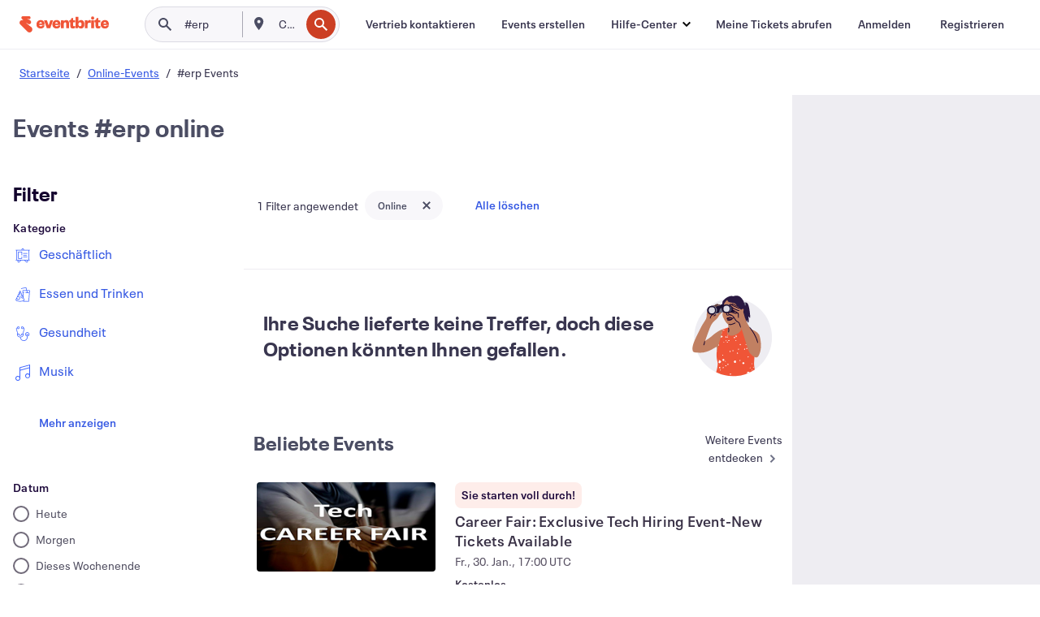

--- FILE ---
content_type: text/html; charset=utf-8
request_url: https://www.eventbrite.de/d/online/%23erp/
body_size: 253427
content:







<!DOCTYPE html>
    <html xmlns="http://www.w3.org/1999/xhtml" xmlns:fb="http://ogp.me/ns/fb#" lang="de-de" translate="no">

    <head>
        <title>
    Events und Aktivitäten in Online entdecken: #erp | Eventbrite
</title>

        <meta charset="utf-8" />
        <meta http-equiv="X-UA-Compatible" content="IE=edge,chrome=1">
        <meta http-equiv="Content-Language" content="de" />

        <link rel="preconnect" href="https://cdn.evbstatic.com" />
        <link rel="dns-prefetch" href="https://cdn.evbstatic.com" />

        <link rel="preconnect" href="https://img.evbuc.com" />
        <link rel="dns-prefetch" href="https://img.evbuc.com" />

        <link rel="preconnect" href="https://cdntranscend.eventbrite.com" />
        <link rel="dns-prefetch" href="https://cdntranscend.eventbrite.com" />
        <link rel="preconnect" href="https://synctranscend.eventbrite.com" />
        <link rel="dns-prefetch" href="https://synctranscend.eventbrite.com" />

        <link rel="preconnect" href="https://cdn.branch.io" />
        <link rel="dns-prefetch" href="https://cdn.branch.io" />

        <link rel="preconnect" href="https://www.googletagmanager.com" />
        <link rel="dns-prefetch" href="https://www.googletagmanager.com" />

        

    <link rel="icon" type="image/png" href="https://cdn.evbstatic.com/s3-build/prod/21198694032-rc2026-01-21_20.04-py27-57288e4/django/images/favicons/favicon-32x32.png" sizes="32x32">
    <link rel="icon" type="image/png" href="https://cdn.evbstatic.com/s3-build/prod/21198694032-rc2026-01-21_20.04-py27-57288e4/django/images/favicons/favicon-194x194.png" sizes="194x194">
    <link rel="icon" type="image/png" href="https://cdn.evbstatic.com/s3-build/prod/21198694032-rc2026-01-21_20.04-py27-57288e4/django/images/favicons/favicon-96x96.png" sizes="96x96">
    <link rel="icon" type="image/png" href="https://cdn.evbstatic.com/s3-build/prod/21198694032-rc2026-01-21_20.04-py27-57288e4/django/images/favicons/android-chrome-192x192.png" sizes="192x192">
    <link rel="icon" type="image/png" href="https://cdn.evbstatic.com/s3-build/prod/21198694032-rc2026-01-21_20.04-py27-57288e4/django/images/favicons/favicon-16x16.png" sizes="16x16">
    <link rel="shortcut icon" href="https://cdn.evbstatic.com/s3-build/prod/21198694032-rc2026-01-21_20.04-py27-57288e4/django/images/favicons/favicon.ico">

<link rel="mask-icon" href="https://cdn.evbstatic.com/s3-build/prod/21198694032-rc2026-01-21_20.04-py27-57288e4/django/images/favicons/safari-pinned-tab.svg" color="#f6682f">
<meta name="apple-mobile-web-app-title" content="Eventbrite">
<meta name="application-name" content="Eventbrite">
<meta name="msapplication-TileColor" content="#f6682f">
<meta name="msapplication-TileImage" content="https://cdn.evbstatic.com/s3-build/prod/21198694032-rc2026-01-21_20.04-py27-57288e4/django/images/favicons/mstile-144x144.png">
<meta name="theme-color" content="#f6682f">

        <link rel="apple-touch-icon" href="https://cdn.evbstatic.com/s3-build/prod/21198694032-rc2026-01-21_20.04-py27-57288e4/django/images/touch_icons/apple-touch-icon-180x180.png">


        
    <link rel="manifest" href="https://cdn.evbstatic.com/s3-build/prod/21198694032-rc2026-01-21_20.04-py27-57288e4/django/images/favicons/manifest.webmanifest">


        <meta name="y_key" content="d92e23811007b438">
        <meta name="msvalidate.01" content="A9AB07B7E430E4608E0BC57AFA5004AA" />

        
    
        <meta property="fb:app_id" content="28218816837"/>
    
    <meta property="og:site_name" content="Eventbrite"/>
        <meta property="og:image" content="https://cdn.evbstatic.com/s3-build/prod/21198694032-rc2026-01-21_20.04-py27-57288e4/django/images/logos/eb_orange_on_white_1200x630.png"/>
        <meta property="og:image:width" content="1200" />
        <meta property="og:image:height" content="1200" />
    <meta property="og:title" content="Events und Aktivitäten in Online entdecken: #erp | Eventbrite" />
    <meta property="og:url" content="https://www.eventbrite.de/d/online/%23erp/"/>

        <meta property="og:type" content="website" />
    <!--The default time to live is 7 days, we are bumping to 9 days to test if this reduces crawler traffic,
    documented in ticket EB-85484-->
    <meta property="og:ttl" content="777600">


    
    <meta name="twitter:card" content="summary_large_image" />
    <meta name="twitter:site" content="@eventbrite" />
    <meta name="twitter:title" content="Events und Aktivitäten in Online entdecken: #erp | Eventbrite" />




        


        


        
        

        <link rel="preconnect" href="https://cdn.evbstatic.com/s3-build/fe/build/discover--10.8.4--eds-4.3.143.css" /><link  rel="stylesheet" type="text/css" href="https://cdn.evbstatic.com/s3-build/fe/build/discover--10.8.4--eds-4.3.143.css" />
<link rel="preconnect" href="https://cdn.evbstatic.com/s3-build/fe/dist/fonts/1.0.1/styles/fonts.css" /><link  rel="stylesheet" type="text/css" href="https://cdn.evbstatic.com/s3-build/fe/dist/fonts/1.0.1/styles/fonts.css" />
<link rel="preconnect" href="https://cdn.evbstatic.com/s3-build/fe/dist/fonts-extended/1.0.1/styles/fonts-extended.css" /><link  rel="stylesheet" type="text/css" href="https://cdn.evbstatic.com/s3-build/fe/dist/fonts-extended/1.0.1/styles/fonts-extended.css" />
        <link data-chunk="discover" rel="stylesheet" href="https://cdn.evbstatic.com/s3-build/fe/build/discover.2b1d2d47fd54c9e5f643.css">
<link data-chunk="search" rel="stylesheet" href="https://cdn.evbstatic.com/s3-build/fe/build/4197.566a062242fffe530fb4.css">
<link data-chunk="search" rel="stylesheet" href="https://cdn.evbstatic.com/s3-build/fe/build/8297.58b6d0672d9c37c86d78.css">
<link data-chunk="search" rel="stylesheet" href="https://cdn.evbstatic.com/s3-build/fe/build/6111.594da311d93a4555d7f7.css">
<link data-chunk="search" rel="stylesheet" href="https://cdn.evbstatic.com/s3-build/fe/build/259.229d7142c3e8d8b3a09e.css">
<link data-chunk="search" rel="stylesheet" href="https://cdn.evbstatic.com/s3-build/fe/build/6385.510c3e23bb1b9c6879d3.css">
<link data-chunk="FilterPanelContainer" rel="stylesheet" href="https://cdn.evbstatic.com/s3-build/fe/build/860.0e35c364ab41273e3896.css">
<link data-chunk="NoResults" rel="stylesheet" href="https://cdn.evbstatic.com/s3-build/fe/build/4605.e2a7db4aab6b9b388edb.css">
<link data-chunk="LoadingCards" rel="stylesheet" href="https://cdn.evbstatic.com/s3-build/fe/build/9755.e7a1cd5dd7ab85e3031f.css">
<link data-chunk="TagSuggestions" rel="stylesheet" href="https://cdn.evbstatic.com/s3-build/fe/build/4814.830da436c2aed61209fc.css">
<link data-chunk="FilterSuggestions" rel="stylesheet" href="https://cdn.evbstatic.com/s3-build/fe/build/4138.830da436c2aed61209fc.css">

        






<script>
    /*global document, window */

var checkoutExternalUrls = [
    '/checkout-external',
    '/tickets-external',
    '/signin/checkout',
];

window.EB = window.EB || {};

window.EB.TranscendConsent = (function () {
    return {
        shouldDisableTranscend: function () {
            if(this.isEmbeddableContent()){
                return true;
            }
            try {
                return this.isCheckoutOrIframe();
            } catch (e) {
                return true;
            }
        },
        isEmbeddableContent: function () {
            return this.isEmbeddableStructuredContent();
        },
        isEmbeddableStructuredContent: function () {
            var structuredContenEmbeddableUrls = [
                '/structured_content/widgets',
            ];
            if(structuredContenEmbeddableUrls.find(function(url){
                return window.location.pathname.indexOf(url) !== -1;
            })){
                return true;
            }
            return false;
        },
        isCheckoutOrIframe: function () {
            return (
                checkoutExternalUrls.indexOf(window.location.pathname) >= 0 ||
                this.isInsideIframe()
            );
        },
        isInsideIframe: function () {
            try {
                return window.self !== window.top;
            } catch (e) {
                return true;
            }
        },
        isNonTld: function () {
            try {
                return !['evbdev', 'evbqa', 'eventbrite'].find(
                    (env) => window.parent.location.hostname.indexOf(env) >= 0,
                );
            } catch (e) {
                return true;
            }
        },
        isInsideNonTldIframe: function () {
            return this.isInsideIframe() && this.isNonTld();
        },
    };
})();

</script>

<script type="text/javascript">
    // Define dataLayer and the gtag function.
    window.dataLayer = window.dataLayer || [];
    if (typeof gtag !== 'function') function gtag(){ dataLayer.push(arguments); }
    gtag('set', 'developer_id.dOGRkZj', true);

    // Passing ad click, client ID, and session ID information in URLs
    gtag('set', 'url_passthrough', true);
    
</script>

<!-- Transcend Consent Airgap Code-->
    <script
        data-cfasync="false"
        src="https://cdntranscend.eventbrite.com/cm/f2747157-cf59-4ef1-8703-018defe51764/airgap.js"
        data-sync-endpoint="https://synctranscend.eventbrite.com/consent-manager/f2747157-cf59-4ef1-8703-018defe51764"
        data-ui-z-index="550"
        data-tracker-overrides="[...] GoogleConsentMode:security_storage=Essential"
        data-protect-realms="self"
        data-ui-shadow-root="open"
        data-locale="de-DE"
        data-local-sync="allow-network-observable"
></script>
<!-- END Transcend Consent Airgap Code -->


        

<script>
    const regimes = window.airgap && window.airgap.getRegimes ? window.airgap.getRegimes() : null;
    const defaultRegime = regimes ? regimes.values().next().value : "CPRA";
    console.log("Regime detected is "+ defaultRegime + ", loading transcend via core")
    
    if (!EB.TranscendConsent.shouldDisableTranscend()) {
      try{
        // Add the event listener
        window.airgap.addEventListener(
          'sync',
          () => {
            console.log("Sync done: Show banner")
            window.transcend.ready((transcend) => {
              transcend.autoShowConsentManager();
            })
          },
          { once: true } // we only want this to run on initial sync
        );
      }catch(error) {
        console.error("Failed to sync and load the banner")
      }  
    } else {
            console.log("Do not show banner")
    }
    dataLayer.push({ event: "transcendLoaded" });
</script>

        
    

        <script type="text/javascript">
        //<![CDATA[
        (function() {
            var ga = document.createElement('script'); ga.type = 'text/javascript'; ga.defer = true;
            ga.src = ('https:' == document.location.protocol ? 'https://ssl' : 'http://www') + '.google-analytics.com/ga.js';
            var s = document.getElementsByTagName('script')[0]; s.parentNode.insertBefore(ga, s);
        })();

        var _gaq = _gaq || [];
        //]]>
        </script>
        <script>
            (function(i,s,o,g,r,a,m){i['GoogleAnalyticsObject']=r;i[r]=i[r]||function(){
                (i[r].q=i[r].q||[]).push(arguments)},i[r].l=1*new Date();a=s.createElement(o),
                m=s.getElementsByTagName(o)[0];a.async=1;a.src=g;m.parentNode.insertBefore(a,m)
            })(window,document,'script','//www.google-analytics.com/analytics.js','ga');

            ga('create', 'UA-141520-1', {'allowLinker': true, 'cookieFlags': 'SameSite=None; Secure' }, 'auto');



            ga('set', 'forceSSL', true);
        </script>


        
    
        <!-- Google Tag Manager - Eventbrite - Main container-->
            <script type="text/javascript">
                window.dataLayer = window.dataLayer || [];
                dataLayer.push({
                    'dfaPartnerID': 'dfa_partner_id_not_set',
                    'publicUserID': ''
                });
                
        (function(w,d,s,l,i){w[l]=w[l]||[];w[l].push({'gtm.start':
        new Date().getTime(),event:'gtm.js'});var f=d.getElementsByTagName(s)[0],
        j=d.createElement(s),dl=l!='dataLayer'?'&l='+l:'';j.async=true;j.src=
        'https://www.googletagmanager.com/gtm.js?id='+i+dl;f.parentNode.insertBefore(j,f);
        })(window,document,'script','dataLayer','GTM-5P8FXJ');
        
            </script>
        <!-- End Google Tag Manager -->


        
    




        

<script type="text/javascript">

    var customActions = {
        SaveClicked: 'save_event',
    };
    var branchMedatata = { metadata : {} };
    //Adding user authenticated metatag

    (function(b,r,a,n,c,h,_,s,d,k){if(!b[n]||!b[n]._q){for(;s<_.length;)c(h,_[s++]);d=r.createElement(a);d.defer=1;d.src="https://cdn.branch.io/branch-latest.min.js";k=r.getElementsByTagName(a)[0];k.parentNode.insertBefore(d,k);b[n]=h}})(window,document,"script","branch",function(b,r){b[r]=function(){b._q.push([r,arguments])}},{_q:[],_v:1},"addListener applyCode autoAppIndex banner closeBanner closeJourney creditHistory credits data deepview deepviewCta first getCode init link logout redeem referrals removeListener sendSMS setBranchViewData setIdentity track validateCode trackCommerceEvent logEvent disableTracking".split(" "), 0);
        branch.init('key_live_epYrpbv3NngOvWj47OM81jmgCFkeYUlx' , branchMedatata, function(err, data) {branch.addListener(branchListener);});
        
    function branchListener(eventName, data) {

        var eventsToTrack = [
            'didShowJourney',
            'didClickJourneyCTA',
            'didClickJourneyClose',
        ]; // List of events to track

        if (eventName && data && data.journey_link_data && eventsToTrack.includes(eventName)){
            var journeyName = data.journey_link_data.journey_name + ' - ' + data.journey_link_data.view_name +' - ' + data.journey_link_data.journey_id;
            trackEventBranchIO(eventName, journeyName);    
        }
    }

    function trackEventBranchIO(eventName, journeyName){

        if(window && window.dataLayer){
            window.dataLayer.push({ 
            eventName, eventData: { journeyName }, 
            // Required:
            event: "track", 
            sendToHeap: true 
            });
        
        };
    }

    function addBranchIOMetatags(
        name,
        content,
        extraData = null,
    ){
        
        var metadata = {
            [name]: content,
            custom_action: customActions[name] ? customActions[name] : name,
        };

        //Keep userAuthenticated metadata

        //Adding metadata
        addMetadata(metadata);

        //Add extra data
        extraData && addMetadata(extraData);

        branch.track('pageview');        
    }   
    
   function addMetadata(branchData){
        if (document) {
            Object.entries(branchData).forEach(([key, value]) => {
                const meta = document.createElement('meta');
                meta.content = value;
                meta.name = 'branch:deeplink:' + key;
                document.head.appendChild(meta);
            });
        }
    }
</script>


        
            
    





<meta name="robots" content="noindex, follow, " />

    
    <meta name="description" content="" />
        <meta name="viewport" content="initial-scale=1, width=device-width">

        

        
                
        
    </head>

    

    <body class="">
        
    
        <noscript>
            <iframe src="https://www.googletagmanager.com/ns.html?id=GTM-5P8FXJ"
            height="0" width="0" style="display:none;visibility:hidden"></iframe>
        </noscript>


        
    <div class="eds-g-grid eds-l-mar-top-2 eds-l-mar-bot-2 eds-hide" id="unsupported-browser-alert">
    <div class="eds-g-cell eds-g-cell-1-1">
        <div class="eds-notification-bar eds-notification-bar--warning">
            <span>
                Diese Version von Internet Explorer wird nicht mehr unterstützt. Bitte <a href="/support/articles/en_US/Troubleshooting/how-to-troubleshoot-internet-browser-issues" target="_blank">aktualisieren Sie Ihren Browser</a>.
            </span>
        </div>
    </div>
</div>
<script type='text/javascript'>
	function isItIE() {
	  user_agent = navigator.userAgent;
	  var is_it_ie = user_agent.indexOf("MSIE ") > -1 || user_agent.indexOf("Trident/") > -1;
	  return is_it_ie;
	}
	if (isItIE()){
        var alert = document.getElementById('unsupported-browser-alert');
        var newClasses = alert.className.split('eds-hide').join('');
        alert.className = newClasses;
	}
</script>


        
            <div id="root"><div class="eds-structure eds-structure--min-height" data-spec="eds-structure"><div class="eds-structure__header"><header class="GlobalNav-module__main___jfEt2 GlobalNav-module__withSearchDropdown___GARO5"><nav aria-label="Hauptnavigation" data-testid="global-nav" class="GlobalNav-module__navContainer___3so1o"><div class="GlobalNav-module__navWrapper___1bK0r"><div class="GlobalNav-module__mobileNavTopSection___3piCz"><div class="GlobalNav-module__logo___1m77E" tabindex="-1"><a href="https://www.eventbrite.de/" aria-label="Startseite" style="background-color:transparent" class="Logo-module__desktop___34U8a" tabindex="0" data-heap-id="seo-global-nav-logo-desktop-click"><i class="eds-vector-image eds-brand--small eds-vector-image--ui-orange eds-vector-image--block eds-vector-image-size--reset" title="Eventbrite" data-spec="icon" data-testid="icon" style="height:auto;width:110px"><svg id="logo-wordmark-brand_svg__Layer_1" x="0" y="0" viewBox="0 0 2300 400.8" xml:space="preserve"><style>
        .logo-wordmark-brand_svg__st3{fill:#221d19}
    </style><g><g><path class="logo-wordmark-brand_svg__st3" d="M794 99.5l-43.2 123H749l-43.1-123h-75.6l73.8 198h85.8l73.8-198zM1204.1 94.1c-29.8 0-53.4 13.3-64 35.1V99.5h-72v198.1h72v-97.3c0-29.8 9.8-49.3 34.2-49.3 21.8 0 29.4 14.2 29.4 41.3v105.2h72V173.2c0-41.3-17.4-79.1-71.6-79.1zM1753.1 134.6V99.5h-72v198.1h72V207c0-33.3 16.5-47.7 43.1-47.7 13.8 0 28.9 2.7 38.7 8.5v-68c-4.9-4-15.6-7.6-27.6-7.6-26.2 0-47.1 20.2-54.2 42.4zM1846.9 99.5h72v198.1h-72z"></path><circle class="logo-wordmark-brand_svg__st3" cx="1882.9" cy="44.9" r="40.7"></circle><path class="logo-wordmark-brand_svg__st3" d="M2028.9 221.5v-72.4h51.6V99.4h-51.6V44.8h-43.2c0 30.2-24.5 54.6-54.7 54.6v49.7h26.7v93.2c0 46.7 31.5 60.4 64.9 60.4 27.1 0 44.4-6.7 59.6-17.8v-46.6c-12 4.9-21.8 6.7-30.6 6.7-14.7.1-22.7-6.6-22.7-23.5zM1402 245.1s-.1 0 0 0h-.2c-14.6 0-22.5-6.7-22.5-23.5v-72.4h51.6V99.4h-51.6V44.8h-43.2c0 30.2-24.5 54.6-54.7 54.6h-.1v49.7h26.7v93.2c0 46.7 31.5 60.4 64.9 60.4 27.1 0 44.4-6.7 59.6-17.8v-46.6c-11.9 4.9-21.7 6.8-30.5 6.8zM1402 245.1h-.1.1c-.1 0 0 0 0 0zM543.9 94.2c-61.7 0-107.9 44.9-107.9 107.5 0 63.1 45.3 101.3 108.8 101.3 57.7 0 92.2-30.1 100.4-76h-59.1c-6.7 15.5-19.1 22.2-38.6 22.2-21.8 0-39.5-11.5-41.3-36h139v-20c-.1-53.7-35.2-99-101.3-99zM507 178.6c2.7-18.7 12.9-32.9 36-32.9 21.3 0 32.9 15.1 33.8 32.9H507zM954.1 94.2c-61.7 0-107.9 44.9-107.9 107.5 0 63.1 45.3 101.3 108.8 101.3 57.7 0 92.2-30.1 100.4-76h-59.1c-6.7 15.5-19.1 22.2-38.6 22.2-21.8 0-39.5-11.5-41.3-36h139v-20c0-53.7-35.1-99-101.3-99zm-36.9 84.4c2.7-18.7 12.9-32.9 36-32.9 21.3 0 32.9 15.1 33.8 32.9h-69.8zM2300 193.2c0-53.7-35.1-99-101.3-99-61.7 0-107.9 44.9-107.9 107.5 0 63.1 45.3 101.3 108.8 101.3 57.7 0 92.2-30.1 100.4-76h-59.1c-6.7 15.5-19.1 22.2-38.6 22.2-21.8 0-39.5-11.5-41.3-36h139v-20zm-138.1-14.6c2.7-18.7 12.9-32.9 36-32.9 21.3 0 32.9 15.1 33.8 32.9h-69.8zM1582 93.8c-33.3 0-55.6 16-65.4 39.6v-116h-72v280.1h55.6l12.4-34.2c11.1 24 36 39.6 68 39.6 59.6 0 89.4-45.8 89.4-104.5 0-58.4-29.8-104.6-88-104.6zm-25.3 153.4c-24.5 0-40-18.7-40-47.6V197c0-28.5 15.6-47.1 40-47.1 28 0 40.9 20 40.9 48.5 0 28.8-12.9 48.8-40.9 48.8z"></path></g><path class="logo-wordmark-brand_svg__st3" d="M302.8 269L170.1 165.6c-2.2-1.7.1-5.1 2.5-3.7l51.8 29c23.5 13.2 53.2 5.5 67.4-17.3 15-24.1 7.1-55.8-17.5-70l-76-43.9c-2.4-1.4-.6-5.1 2-4l34.9 14c.1 0 .9.3 1.2.4 3.7 1.3 7.7 2 11.8 2 18.9 0 34.5-15 35.8-32.8C285.7 16.1 268.1 0 247 0H85.6C64.9 0 47.4 16.9 47.7 37.6c.1 11 5.1 20.8 12.8 27.5 5.8 5.1 25.4 20.7 34.7 28.2 1.7 1.3.7 4-1.4 4H61.5C27.5 97.5 0 125.1 0 159.1c0 17.2 7 32.7 18.4 44l187.1 177.8c13.2 12.3 31 19.9 50.5 19.9 41 0 74.2-33.2 74.2-74.2-.1-23.2-10.7-44-27.4-57.6z"></path></g></svg><span class="eds-is-hidden-accessible">Eventbrite</span></i></a><a href="https://www.eventbrite.de/" aria-label="Startseite" style="background-color:transparent" class="Logo-module__mobile___2HSZd" tabindex="0" data-heap-id="seo-global-nav-logo-mobile-click"><i class="eds-vector-image eds-brand--small eds-vector-image--ui-orange eds-vector-image--block eds-vector-image-size--reset" title="Eventbrite" data-spec="icon" data-testid="icon" style="height:24px;width:24px"><svg id="logo-e-brand_svg__Layer_1" x="0" y="0" viewBox="0 0 1000 1213.9" xml:space="preserve"><style></style><g><path d="M917 814.9L515.3 501.7c-6.7-5.1.2-15.4 7.5-11.3l156.9 87.9c71.1 39.9 161 16.8 204.1-52.4 45.4-73 21.4-169.1-53.2-212.2L600.4 180.6c-7.3-4.3-1.9-15.3 6-12.2l105.8 42.3c.2.1 2.7 1 3.7 1.3 11.2 3.9 23.3 6.1 35.9 6.1 57.4 0 104.5-45.4 108.6-99.4C865.5 48.9 812 0 748.2 0h-489c-62.8 0-115.5 51.3-114.7 113.9.4 33.3 15.3 63 38.7 83.4 17.6 15.3 76.9 62.8 105.1 85.3 5 4 2.2 12.1-4.3 12.1h-97.9C83.2 295.3 0 378.9 0 482c0 52.1 21.3 99.2 55.6 133.1l566.6 538.5c40.1 37.4 93.9 60.3 153.1 60.3 124.1 0 224.7-100.6 224.7-224.7 0-70.3-32.4-133.1-83-174.3z" fill="#221d19"></path></g></svg><span class="eds-is-hidden-accessible">Eventbrite</span></i></a></div><div class="GlobalNav-module__mobileNavLinks___3XK3A"><ul class="GlobalNav-module__mobileNavLinkContainer___2IozU"><li class="GlobalNav-module__mobileNavListLink___3VHlx"><a class="NavLink-module__main___3_J-1 GlobalNav-module__mobileLogin___3ohFw" href="https://www.eventbrite.de/signin/signup/?referrer=%2Fmytickets" data-testid="navLink" aria-label="Meine Tickets abrufen" data-heap-id="seo-global-nav-link-find-my-tickets-click"><span aria-label="Meine Tickets abrufen">Meine Tickets abrufen</span></a></li><li class="GlobalNav-module__mobileNavListLink___3VHlx"><a class="NavLink-module__main___3_J-1 GlobalNav-module__mobileLogin___3ohFw" href="https://www.eventbrite.de/signin/?referrer=%2Fd%2Fonline%2F%252523erp%2F" data-testid="navLink" aria-label="Anmelden" data-heap-id="seo-global-nav-link-login-click" rel="nofollow"><span aria-label="Anmelden">Anmelden</span></a></li><li class="GlobalNav-module__mobileNavListLink___3VHlx"><a class="NavLink-module__main___3_J-1 GlobalNav-module__mobileSignup___1625C" href="https://www.eventbrite.de/signin/signup/?referrer=%2Fd%2Fonline%2F%252523erp%2F" data-testid="navLink" aria-label="Registrieren" data-heap-id="seo-global-nav-link-signup-click" rel="nofollow"><span aria-label="Registrieren">Registrieren</span></a></li><li data-heap-id="seo-global-nav-dropdown-mobile-click" class="MobileDropdown-module__mobileDropdown___1-DuJ" tabindex="0"><i class="Icon_root__1kdkz Icon_icon-small__1kdkz" aria-hidden="true"><svg xmlns="http://www.w3.org/2000/svg" width="24" height="24" fill="#3A3247" viewBox="0 0 24 24"><path d="M20 5H4v2h16zM4 11h16v2H4zm0 6h16v2H4z" clip-rule="evenodd"></path></svg></i><i class="Icon_root__1kdkz Icon_icon-small__1kdkz" aria-hidden="true"><svg xmlns="http://www.w3.org/2000/svg" width="24" height="24" fill="#3A3247" viewBox="0 0 24 24"><path d="m13.4 12 3.5-3.5-1.4-1.4-3.5 3.5-3.5-3.5-1.4 1.4 3.5 3.5-3.5 3.5 1.4 1.4 3.5-3.5 3.5 3.5 1.4-1.4z"></path></svg></i><ul class="Dropdown-module__dropdown___3wMWo" aria-label="Untermenü" data-testid="global-nav-dropdown"><li data-testid="link-container__level1" class="Dropdown-module__navLinkContainer___IFjfQ"><a class="NavLink-module__main___3_J-1 nav-link__dropdown nav-link__dropdpown__level1" href="https://www.eventbrite.de/d/local/events/" data-testid="navLink" aria-label="Nach Events suchen" data-heap-id="seo-global-nav-link-find-events-click"><span data-testid="navLink-icon" class=""><i class="Icon_root__1kdkz Icon_icon-small__1kdkz" aria-hidden="true"><i class="Icon_root__1kdkz Icon_icon-small__1kdkz" aria-hidden="true"><svg xmlns="http://www.w3.org/2000/svg" width="24" height="24" fill="#3A3247" viewBox="0 0 24 24"><path d="M10 13h4v-2h-4zm6 5h-.413c-.603-1.437-1.833-2.424-3.587-2.424S9.016 16.563 8.413 18H8V6h.413C9.016 7.437 10.246 8.424 12 8.424S14.984 7.437 15.587 6H16zM14 4s0 2.424-2 2.424S10 4 10 4H6v16h4s0-2.424 2-2.424S14 20 14 20h4V4z" clip-rule="evenodd"></path></svg></i></i></span><span aria-label="Nach Events suchen">Nach Events suchen</span></a></li><li class="NestedDropdownItem-module__nestedDropdownTrigger___3e99X" tabindex="-1"><span data-heap-id="seo-global-nav-dropdown-create-events-click" class="NestedDropdownItem-module__titleContainer___28qcS" tabindex="0"><span class="NestedDropdownItem-module__iconContainer___1eN6Z"><i class="eds-vector-image eds-icon--small" data-spec="icon" data-testid="icon" aria-hidden="true"><i class="Icon_root__1kdkz Icon_icon-small__1kdkz" aria-hidden="true"><svg xmlns="http://www.w3.org/2000/svg" width="24" height="24" fill="#3A3247" viewBox="0 0 24 24"><path d="M17 6.5v-2h-2v2H9v-2H7v2H5v13h14v-13zm0 11H7v-7h10v8z" clip-rule="evenodd"></path></svg></i></i></span><span>Events erstellen</span><span class="NestedDropdownItem-module__arrowIcons___2NwH6"><i class="eds-vector-image eds-icon--small" data-spec="icon" data-testid="icon" aria-hidden="true"><svg id="chevron-up-chunky_svg__eds-icon--chevron-up-chunky_svg" x="0" y="0" viewBox="0 0 24 24" xml:space="preserve"><path id="chevron-up-chunky_svg__eds-icon--chevron-up-chunky_base" fill-rule="evenodd" clip-rule="evenodd" d="M17 13.8l-5-5-5 5 1.4 1.4 3.6-3.6 3.6 3.6z"></path></svg></i><i class="eds-vector-image eds-icon--small" data-spec="icon" data-testid="icon" aria-hidden="true"><svg id="chevron-down-chunky_svg__eds-icon--chevron-down-chunky_svg" x="0" y="0" viewBox="0 0 24 24" xml:space="preserve"><path id="chevron-down-chunky_svg__eds-icon--chevron-down-chunky_base" fill-rule="evenodd" clip-rule="evenodd" d="M7 10.2l5 5 5-5-1.4-1.4-3.6 3.6-3.6-3.6z"></path></svg></i></span></span><ul class="NestedDropdownItem-module__submenu___3TV4u" aria-label="Untermenü"><li data-heap-id="seo-global-nav-dropdown-solutions-click" tabindex="0" class="SecondaryDropdown-module__secondaryDropdownTrigger___2tgnG" data-globalnav-text="Solutions"><span class="SecondaryDropdown-module__titleContainer___2j-cS"><span>Lösungen</span><span class="SecondaryDropdown-module__iconContainer___14tna"><i class="eds-vector-image eds-icon--small" data-spec="icon" data-testid="icon" aria-hidden="true"><svg id="chevron-right-chunky_svg__eds-icon--chevron-right-chunky_svg" x="0" y="0" viewBox="0 0 24 24" xml:space="preserve"><path id="chevron-right-chunky_svg__eds-icon--chevron-right-chunky_base" fill-rule="evenodd" clip-rule="evenodd" d="M10.2 17l5-5-5-5-1.4 1.4 3.6 3.6-3.6 3.6z"></path></svg></i></span></span><ul class="SecondaryDropdown-module__secondaryDropdown___3kH0U"><button tabindex="0"><svg id="chevron-left-chunky_svg__eds-icon--chevron-left-chunky_svg" x="0" y="0" viewBox="0 0 24 24" xml:space="preserve"><path id="chevron-left-chunky_svg__eds-icon--chevron-left-chunky_base" fill-rule="evenodd" clip-rule="evenodd" d="M13.8 7l-5 5 5 5 1.4-1.4-3.6-3.6 3.6-3.6z"></path></svg>Lösungen</button><li class="SecondaryDropdown-module__navLinkContainer___1UKfq"><a class="NavLink-module__main___3_J-1 nav-link__dropdown" href="https://www.eventbrite.de/organizer/features/sell-tickets/" data-testid="navLink" aria-label="Event-Ticketverkauf" data-heap-id="seo-global-nav-link-event-ticketing-click"><span aria-label="Event-Ticketverkauf">Event-Ticketverkauf</span></a></li><li class="SecondaryDropdown-module__navLinkContainer___1UKfq"><a class="NavLink-module__main___3_J-1 nav-link__dropdown" href="https://www.eventbrite.de/organizer/features/event-marketing-platform/" data-testid="navLink" aria-label="Eventmarketing-Plattform" data-heap-id="seo-global-nav-link-marketing-suite-click"><span aria-label="Eventmarketing-Plattform">Eventmarketing-Plattform</span></a></li><li class="SecondaryDropdown-module__navLinkContainer___1UKfq"><a class="NavLink-module__main___3_J-1 nav-link__dropdown" href="https://www.eventbrite.de/l/eventbrite-ads/" data-testid="navLink" aria-label="Eventbrite-Werbeanzeigen" data-heap-id="seo-global-nav-link-eventbrite-ads-click"><span aria-label="Eventbrite-Werbeanzeigen">Eventbrite-Werbeanzeigen</span></a></li><li class="SecondaryDropdown-module__navLinkContainer___1UKfq"><a class="NavLink-module__main___3_J-1 nav-link__dropdown" href="https://www.eventbrite.de/l/event-payment/" data-testid="navLink" aria-label="Finanzen" data-heap-id="seo-global-nav-link-payments-click"><span aria-label="Finanzen">Finanzen</span></a></li></ul></li><li data-heap-id="seo-global-nav-dropdown-industry-click" tabindex="0" class="SecondaryDropdown-module__secondaryDropdownTrigger___2tgnG" data-globalnav-text="Industry"><span class="SecondaryDropdown-module__titleContainer___2j-cS"><span>Branche</span><span class="SecondaryDropdown-module__iconContainer___14tna"><i class="eds-vector-image eds-icon--small" data-spec="icon" data-testid="icon" aria-hidden="true"><svg id="chevron-right-chunky_svg__eds-icon--chevron-right-chunky_svg" x="0" y="0" viewBox="0 0 24 24" xml:space="preserve"><path id="chevron-right-chunky_svg__eds-icon--chevron-right-chunky_base" fill-rule="evenodd" clip-rule="evenodd" d="M10.2 17l5-5-5-5-1.4 1.4 3.6 3.6-3.6 3.6z"></path></svg></i></span></span><ul class="SecondaryDropdown-module__secondaryDropdown___3kH0U"><button tabindex="0"><svg id="chevron-left-chunky_svg__eds-icon--chevron-left-chunky_svg" x="0" y="0" viewBox="0 0 24 24" xml:space="preserve"><path id="chevron-left-chunky_svg__eds-icon--chevron-left-chunky_base" fill-rule="evenodd" clip-rule="evenodd" d="M13.8 7l-5 5 5 5 1.4-1.4-3.6-3.6 3.6-3.6z"></path></svg>Branche</button><li class="SecondaryDropdown-module__navLinkContainer___1UKfq"><a class="NavLink-module__main___3_J-1 nav-link__dropdown" href="https://www.eventbrite.de/organizer/event-industry/music/" data-testid="navLink" aria-label="Musik" data-heap-id="seo-global-nav-link-music-click"><span aria-label="Musik">Musik</span></a></li><li class="SecondaryDropdown-module__navLinkContainer___1UKfq"><a class="NavLink-module__main___3_J-1 nav-link__dropdown" href="https://www.eventbrite.de/organizer/event-industry/food-drink-event-ticketing/" data-testid="navLink" aria-label="Essen und Trinken" data-heap-id="seo-global-nav-link-food-&amp;-beverage-click"><span aria-label="Essen und Trinken">Essen und Trinken</span></a></li><li class="SecondaryDropdown-module__navLinkContainer___1UKfq"><a class="NavLink-module__main___3_J-1 nav-link__dropdown" href="https://www.eventbrite.de/organizer/event-industry/performing-arts/" data-testid="navLink" aria-label="Darstellende Künste" data-heap-id="seo-global-nav-link-performing-arts-click"><span aria-label="Darstellende Künste">Darstellende Künste</span></a></li><li class="SecondaryDropdown-module__navLinkContainer___1UKfq"><a class="NavLink-module__main___3_J-1 nav-link__dropdown" href="https://www.eventbrite.de/l/npo/" data-testid="navLink" aria-label="Wohltätigkeits- und Spendenaktionen" data-heap-id="seo-global-nav-link-charity-&amp;-causes-click"><span aria-label="Wohltätigkeits- und Spendenaktionen">Wohltätigkeits- und Spendenaktionen</span></a></li><li class="SecondaryDropdown-module__navLinkContainer___1UKfq"><a class="NavLink-module__main___3_J-1 nav-link__dropdown" href="https://www.eventbrite.de/organizer/event-format/host-retail-events/" data-testid="navLink" aria-label="Einzelhandel" data-heap-id="seo-global-nav-link-retail-click"><span aria-label="Einzelhandel">Einzelhandel</span></a></li></ul></li><li data-heap-id="seo-global-nav-dropdown-event-types-click" tabindex="0" class="SecondaryDropdown-module__secondaryDropdownTrigger___2tgnG" data-globalnav-text="Event Types"><span class="SecondaryDropdown-module__titleContainer___2j-cS"><span>Eventtypen</span><span class="SecondaryDropdown-module__iconContainer___14tna"><i class="eds-vector-image eds-icon--small" data-spec="icon" data-testid="icon" aria-hidden="true"><svg id="chevron-right-chunky_svg__eds-icon--chevron-right-chunky_svg" x="0" y="0" viewBox="0 0 24 24" xml:space="preserve"><path id="chevron-right-chunky_svg__eds-icon--chevron-right-chunky_base" fill-rule="evenodd" clip-rule="evenodd" d="M10.2 17l5-5-5-5-1.4 1.4 3.6 3.6-3.6 3.6z"></path></svg></i></span></span><ul class="SecondaryDropdown-module__secondaryDropdown___3kH0U"><button tabindex="0"><svg id="chevron-left-chunky_svg__eds-icon--chevron-left-chunky_svg" x="0" y="0" viewBox="0 0 24 24" xml:space="preserve"><path id="chevron-left-chunky_svg__eds-icon--chevron-left-chunky_base" fill-rule="evenodd" clip-rule="evenodd" d="M13.8 7l-5 5 5 5 1.4-1.4-3.6-3.6 3.6-3.6z"></path></svg>Eventtypen</button><li class="SecondaryDropdown-module__navLinkContainer___1UKfq"><a class="NavLink-module__main___3_J-1 nav-link__dropdown" href="https://www.eventbrite.de/organizer/event-type/music-venues/" data-testid="navLink" aria-label="Konzerte" data-heap-id="seo-global-nav-link-concerts-click"><span aria-label="Konzerte">Konzerte</span></a></li><li class="SecondaryDropdown-module__navLinkContainer___1UKfq"><a class="NavLink-module__main___3_J-1 nav-link__dropdown" href="https://www.eventbrite.de/organizer/event-type/create-a-workshop/" data-testid="navLink" aria-label="Schulungen und Workshops" data-heap-id="seo-global-nav-link-classes-&amp;-workshops-click"><span aria-label="Schulungen und Workshops">Schulungen und Workshops</span></a></li><li class="SecondaryDropdown-module__navLinkContainer___1UKfq"><a class="NavLink-module__main___3_J-1 nav-link__dropdown" href="https://www.eventbrite.de/organizer/event-type/festival-solutions/" data-testid="navLink" aria-label="Festivals und Volksfeste" data-heap-id="seo-global-nav-link-festivals-&amp;-fairs-click"><span aria-label="Festivals und Volksfeste">Festivals und Volksfeste</span></a></li><li class="SecondaryDropdown-module__navLinkContainer___1UKfq"><a class="NavLink-module__main___3_J-1 nav-link__dropdown" href="https://www.eventbrite.de/l/conferences/" data-testid="navLink" aria-label="Meetings und Konferenzen" data-heap-id="seo-global-nav-link-conferences-click"><span aria-label="Meetings und Konferenzen">Meetings und Konferenzen</span></a></li><li class="SecondaryDropdown-module__navLinkContainer___1UKfq"><a class="NavLink-module__main___3_J-1 nav-link__dropdown" href="https://www.eventbrite.de/organizer/event-type/eventbrite-for-business/" data-testid="navLink" aria-label="Unternehmensevents" data-heap-id="seo-global-nav-link-corporate-events-click"><span aria-label="Unternehmensevents">Unternehmensevents</span></a></li><li class="SecondaryDropdown-module__navLinkContainer___1UKfq"><a class="NavLink-module__main___3_J-1 nav-link__dropdown" href="https://www.eventbrite.de/organizer/event-type/virtual-events-platform/" data-testid="navLink" aria-label="Online-Events" data-heap-id="seo-global-nav-link-online-events-click"><span aria-label="Online-Events">Online-Events</span></a></li></ul></li><li data-heap-id="seo-global-nav-dropdown-blog-click" tabindex="0" class="SecondaryDropdown-module__secondaryDropdownTrigger___2tgnG" data-globalnav-text="Blog"><span class="SecondaryDropdown-module__titleContainer___2j-cS"><span>Blog</span><span class="SecondaryDropdown-module__iconContainer___14tna"><i class="eds-vector-image eds-icon--small" data-spec="icon" data-testid="icon" aria-hidden="true"><svg id="chevron-right-chunky_svg__eds-icon--chevron-right-chunky_svg" x="0" y="0" viewBox="0 0 24 24" xml:space="preserve"><path id="chevron-right-chunky_svg__eds-icon--chevron-right-chunky_base" fill-rule="evenodd" clip-rule="evenodd" d="M10.2 17l5-5-5-5-1.4 1.4 3.6 3.6-3.6 3.6z"></path></svg></i></span></span><ul class="SecondaryDropdown-module__secondaryDropdown___3kH0U"><button tabindex="0"><svg id="chevron-left-chunky_svg__eds-icon--chevron-left-chunky_svg" x="0" y="0" viewBox="0 0 24 24" xml:space="preserve"><path id="chevron-left-chunky_svg__eds-icon--chevron-left-chunky_base" fill-rule="evenodd" clip-rule="evenodd" d="M13.8 7l-5 5 5 5 1.4-1.4-3.6-3.6 3.6-3.6z"></path></svg>Blog</button><li class="SecondaryDropdown-module__navLinkContainer___1UKfq"><a class="NavLink-module__main___3_J-1 nav-link__dropdown" href="https://www.eventbrite.de/blog/category/tips-and-guides/" data-testid="navLink" aria-label="Tipps und Ratgeber" data-heap-id="seo-global-nav-link-tips-&amp;-guides-click"><span aria-label="Tipps und Ratgeber">Tipps und Ratgeber</span></a></li><li class="SecondaryDropdown-module__navLinkContainer___1UKfq"><a class="NavLink-module__main___3_J-1 nav-link__dropdown" href="https://www.eventbrite.de/blog/category/news-and-trends/" data-testid="navLink" aria-label="News und Trends" data-heap-id="seo-global-nav-link-news-&amp;-trends-click"><span aria-label="News und Trends">News und Trends</span></a></li><li class="SecondaryDropdown-module__navLinkContainer___1UKfq"><a class="NavLink-module__main___3_J-1 nav-link__dropdown" href="https://www.eventbrite.de/blog/category/community/" data-testid="navLink" aria-label="Community" data-heap-id="seo-global-nav-link-community-click"><span aria-label="Community">Community</span></a></li><li class="SecondaryDropdown-module__navLinkContainer___1UKfq"><a class="NavLink-module__main___3_J-1 nav-link__dropdown" href="https://www.eventbrite.de/blog/category/tools-and-features/" data-testid="navLink" aria-label="Tools und Funktionen" data-heap-id="seo-global-nav-link-tools-&amp;-features-click"><span aria-label="Tools und Funktionen">Tools und Funktionen</span></a></li></ul></li></ul></li><li data-testid="link-container__level1" class="Dropdown-module__navLinkContainer___IFjfQ"><a class="NavLink-module__main___3_J-1 nav-link__dropdown nav-link__dropdpown__level1" href="https://www.eventbrite.de/organizer/overview/" data-testid="navLink" aria-label="Events erstellen" data-heap-id="seo-global-nav-link-create-events-click"><span aria-label="Events erstellen">Events erstellen</span></a></li><li data-testid="link-container__level1" class="Dropdown-module__navLinkContainer___IFjfQ"><a class="NavLink-module__main___3_J-1 nav-link__dropdown nav-link__dropdpown__level1" href="https://www.eventbrite.de/organizer/contact-sales/" data-testid="navLink" aria-label="Vertrieb kontaktieren" data-heap-id="seo-global-nav-link-contact-sales-click"><span aria-label="Vertrieb kontaktieren">Vertrieb kontaktieren</span></a></li><li data-testid="link-container__level1" class="Dropdown-module__navLinkContainer___IFjfQ"><a class="NavLink-module__main___3_J-1 nav-link__dropdown nav-link__dropdpown__level1" href="https://www.eventbrite.de/signin/signup/?referrer=/manage/events/create/" data-testid="navLink" aria-label="Los geht&#x27;s" data-heap-id="seo-global-nav-link-get-started-click"><span style="color:#3659E3" aria-label="Los geht&#x27;s">Los geht&#x27;s</span></a></li><li class="NestedDropdownItem-module__nestedDropdownTrigger___3e99X" tabindex="-1"><span data-heap-id="seo-global-nav-dropdown-help-center-click" class="NestedDropdownItem-module__titleContainer___28qcS" tabindex="0"><span class="NestedDropdownItem-module__iconContainer___1eN6Z"><i class="eds-vector-image eds-icon--small" data-spec="icon" data-testid="icon" aria-hidden="true"><i class="Icon_root__1kdkz Icon_icon-small__1kdkz" aria-hidden="true"><svg xmlns="http://www.w3.org/2000/svg" width="24" height="24" fill="#3A3247" viewBox="0 0 24 24"><path d="M18 12c0-3.308-2.692-6-6-6s-6 2.692-6 6 2.692 6 6 6 6-2.692 6-6m2 0a8 8 0 1 1-16 0 8 8 0 0 1 16 0m-7.152 1.9a74 74 0 0 0 1.298-2.205q.408-.735.556-1.161.148-.428.148-.834 0-.68-.303-1.174-.302-.495-.902-.76-.6-.266-1.464-.266-1.446 0-2.088.661-.643.66-.643 1.91h1.384q0-.47.099-.78a.88.88 0 0 1 .383-.487q.285-.18.803-.18.667 0 .952.297t.284.828q0 .333-.148.735-.149.402-.575 1.156a95 95 0 0 1-1.34 2.26zm-.815 2.72a.92.92 0 0 0 .66-.254.86.86 0 0 0 .267-.648.9.9 0 0 0-.266-.668.9.9 0 0 0-.661-.259q-.42 0-.674.26a.92.92 0 0 0-.253.667q0 .395.253.648.255.255.674.254" clip-rule="evenodd"></path></svg></i></i></span><span>Hilfe-Center</span><span class="NestedDropdownItem-module__arrowIcons___2NwH6"><i class="eds-vector-image eds-icon--small" data-spec="icon" data-testid="icon" aria-hidden="true"><svg id="chevron-up-chunky_svg__eds-icon--chevron-up-chunky_svg" x="0" y="0" viewBox="0 0 24 24" xml:space="preserve"><path id="chevron-up-chunky_svg__eds-icon--chevron-up-chunky_base" fill-rule="evenodd" clip-rule="evenodd" d="M17 13.8l-5-5-5 5 1.4 1.4 3.6-3.6 3.6 3.6z"></path></svg></i><i class="eds-vector-image eds-icon--small" data-spec="icon" data-testid="icon" aria-hidden="true"><svg id="chevron-down-chunky_svg__eds-icon--chevron-down-chunky_svg" x="0" y="0" viewBox="0 0 24 24" xml:space="preserve"><path id="chevron-down-chunky_svg__eds-icon--chevron-down-chunky_base" fill-rule="evenodd" clip-rule="evenodd" d="M7 10.2l5 5 5-5-1.4-1.4-3.6 3.6-3.6-3.6z"></path></svg></i></span></span><ul class="NestedDropdownItem-module__submenu___3TV4u" aria-label="Untermenü"><li class="NestedDropdownItem-module__navLinkContainer___2xtE8"><a class="NavLink-module__main___3_J-1 nav-link__dropdown" href="https://www.eventbrite.de/help/de/" data-testid="navLink" aria-label="Hilfe-Center" data-heap-id="seo-global-nav-link-help-center-click"><span aria-label="Hilfe-Center">Hilfe-Center</span></a></li><li class="NestedDropdownItem-module__navLinkContainer___2xtE8"><a class="NavLink-module__main___3_J-1 nav-link__dropdown" href="https://www.eventbrite.de/help/de/articles/319355/where-are-my-tickets/" data-testid="navLink" aria-label="Ihre Tickets finden" data-heap-id="seo-global-nav-link-find-your-tickets-click"><span aria-label="Ihre Tickets finden">Ihre Tickets finden</span></a></li><li class="NestedDropdownItem-module__navLinkContainer___2xtE8"><a class="NavLink-module__main___3_J-1 nav-link__dropdown" href="https://www.eventbrite.de/help/de/articles/647151/how-to-contact-the-event-organizer/" data-testid="navLink" aria-label="Kontaktieren Sie Ihren Veranstalter" data-heap-id="seo-global-nav-link-contact-your-event-organizer-click"><span aria-label="Kontaktieren Sie Ihren Veranstalter">Kontaktieren Sie Ihren Veranstalter</span></a></li></ul></li></ul></li></ul></div></div><div class="GlobalNav-module__searchBar___yz09s"><div class="SearchBar-module__searchBarWithLocation___2HQSB" data-testid="header-search"><span class="Typography_root__487rx #585163 Typography_body-md__487rx SearchBar-module__searchBarContent___ba6Se Typography_align-match-parent__487rx" style="--TypographyColor:#585163"><div class="SearchBar-module__searchLabelContainer___1wVSk" data-heap-id="seo-global-nav-search-bar-search-bar-click"><div class="SearchBar-module__searchLabel___2d_JF"><form class="search-input--header"><div class="eds-field-styled eds-field-styled--basic eds-field-styled--hidden-border" style="margin-bottom:8px" data-automation="input-field-wrapper" data-testid="input-field-wrapper" data-spec="input-field"><div class="eds-field-styled__border-simulation"><div class="eds-field-styled__internal"><span class="eds-field-styled__aside eds-field-styled__aside-prefix eds-field-styled__aside--icon"><i class="eds-vector-image eds-icon--small" data-spec="icon" data-testid="icon" aria-hidden="true"><svg id="magnifying-glass-chunky_svg__eds-icon--magnifying-glass-chunky_svg" x="0" y="0" viewBox="0 0 24 24" xml:space="preserve"><path id="magnifying-glass-chunky_svg__eds-icon--magnifying-glass-chunky_base" fill-rule="evenodd" clip-rule="evenodd" d="M10 14c2.2 0 4-1.8 4-4s-1.8-4-4-4-4 1.8-4 4 1.8 4 4 4zm3.5.9c-1 .7-2.2 1.1-3.5 1.1-3.3 0-6-2.7-6-6s2.7-6 6-6 6 2.7 6 6c0 1.3-.4 2.5-1.1 3.4l5.1 5.1-1.5 1.5-5-5.1z"></path></svg></i></span><div class="eds-field-styled__input-container"><div class="eds-field-styled__label-wrapper"><label class="eds-field-styled__label eds-is-hidden-accessible" id="search-autocomplete-input-label" for="search-autocomplete-input" data-spec="label-label"><span class="eds-label__content">Nach Events suchen</span></label></div><input type="search" data-spec="input-field-input-element" class="eds-field-styled__input" id="search-autocomplete-input" name="search-autocomplete-input" value="#erp" role="" tabindex="0" autoComplete="off" enterkeyhint="search" aria-autocomplete="list" aria-describedby="search-autocomplete-input-annotation" aria-label="" aria-placeholder=""/></div></div></div></div></form></div><div class="SearchBar-module__mobileSearchBarRightSide___29UCg"><div class="searchButtonContainer"><button class="searchButton" type="button"><svg aria-label="Such-Button" xmlns="http://www.w3.org/2000/svg" width="36" height="36" fill="none"><circle cx="18" cy="18" r="18"></circle><path fill="#fff" fill-rule="evenodd" d="M20.926 19.426a6 6 0 1 0-1.454 1.468L24.5 26l1.5-1.5-5.074-5.074ZM16 20a4 4 0 1 0 0-8 4 4 0 0 0 0 8Z" clip-rule="evenodd"></path></svg></button></div></div></div><div class="SearchBar-module__dividerAndLocationContainer___3pDfD"><div class="SearchBar-module__dividerContainer___23hQo"><hr class="eds-divider__hr eds-bg-color--ui-500 eds-divider--vertical" data-spec="divider-hr" aria-hidden="true"/></div><div class="SearchBar-module__locationContainer___1-iBX"><div class="SearchBar-module__locationLabel___1AS-h"><div class="location-input--header"><div class="location-autocomplete" data-spec="location-autocomplete"><div tabindex="-1"><div class="eds-autocomplete-field" data-testid="autocomplete-field-wrapper"><div class="eds-autocomplete-field__dropdown-holder"><div class="eds-field-styled eds-field-styled--basic eds-field-styled--content-driven-border" style="margin-bottom:8px" data-automation="input-field-wrapper" data-testid="input-field-wrapper" data-spec="input-field"><div class="eds-field-styled__border-simulation eds-field-styled__border-simulation--empty"><div class="eds-field-styled__internal"><label class="eds-field-styled__aside eds-field-styled__aside-prefix eds-field-styled__aside--icon" for="location-autocomplete"><i class="eds-vector-image eds-icon--small" title="" data-spec="icon" data-testid="icon"><svg id="map-pin-chunky_svg__eds-icon--map-pin-chunky_svg" x="0" y="0" viewBox="0 0 24 24" xml:space="preserve"><path id="map-pin-chunky_svg__eds-icon--map-pin-chunky_base" fill-rule="evenodd" clip-rule="evenodd" d="M11.6 11.6c-1.1 0-2-.9-2-2s.9-2 2-2 2 .9 2 2-.9 2-2 2zm0-7.6C8.5 4 6 6.5 6 9.6 6 13.8 11.6 20 11.6 20s5.6-6.2 5.6-10.4c0-3.1-2.5-5.6-5.6-5.6z"></path></svg><span class="eds-is-hidden-accessible">Ort auswählen</span></i></label><div class="eds-field-styled__input-container" data-val="xxxxxxxxxxxxx"><div class="eds-field-styled__label-wrapper"><label class="eds-field-styled__label eds-is-hidden-accessible" id="location-autocomplete-label" for="location-autocomplete" data-spec="label-label"><span class="eds-label__content">autocomplete</span></label></div><input type="text" data-spec="input-field-input-element" aria-disabled="false" class="eds-field-styled__input" id="location-autocomplete" placeholder="Ort auswählen" value="" role="combobox" aria-expanded="false" aria-autocomplete="list" aria-owns="location-autocomplete-listbox" autoComplete="off" tabindex="0" aria-describedby="location-autocomplete-annotation"/></div></div></div></div></div></div></div></div></div></div></div></div><div class="SearchBar-module__desktopSearchBarRightSide___1t1Ts"><div class="searchButtonContainer"><button class="searchButton" type="button"><svg aria-label="Such-Button" xmlns="http://www.w3.org/2000/svg" width="36" height="36" fill="none"><circle cx="18" cy="18" r="18"></circle><path fill="#fff" fill-rule="evenodd" d="M20.926 19.426a6 6 0 1 0-1.454 1.468L24.5 26l1.5-1.5-5.074-5.074ZM16 20a4 4 0 1 0 0-8 4 4 0 0 0 0 8Z" clip-rule="evenodd"></path></svg></button></div></div></span></div></div><div class="GlobalNav-module__inlineLinks___2GuEF"><ul class="NavItemList-module__main___1I7_a NavItemList-module__withSearchDropdown___1eI_G"><li class="NavItemList-module__list___10ENl"><a class="NavLink-module__main___3_J-1" href="https://www.eventbrite.de/organizer/contact-sales/" data-testid="navLink" aria-label="Vertrieb kontaktieren" data-heap-id="seo-global-nav-link-contact-sales-click"><span aria-label="Vertrieb kontaktieren">Vertrieb kontaktieren</span></a></li><li class="NavItemList-module__list___10ENl"><a class="NavLink-module__main___3_J-1" href="https://www.eventbrite.de/organizer/overview/" data-testid="navLink" aria-label="Events erstellen" data-heap-id="seo-global-nav-link-create-events-click"><span aria-label="Events erstellen">Events erstellen</span></a></li><li class="NavItemList-module__list___10ENl"><div data-heap-id="seo-global-nav-dropdown-help-center-click" data-testid="global-nav-desktop-dropdown" class="DesktopDropdown-module__desktopDropdown___3gKQx"><div class="DesktopDropdown-module__dropdownTitle___2KDQX" tabindex="0" aria-expanded="false" role="button"><span>Hilfe-Center</span><span class="DesktopDropdown-module__arrowIcons___21W5p"><i class="eds-vector-image eds-icon--small" data-spec="icon" data-testid="icon" aria-hidden="true"><svg id="chevron-up-chunky_svg__eds-icon--chevron-up-chunky_svg" x="0" y="0" viewBox="0 0 24 24" xml:space="preserve"><path id="chevron-up-chunky_svg__eds-icon--chevron-up-chunky_base" fill-rule="evenodd" clip-rule="evenodd" d="M17 13.8l-5-5-5 5 1.4 1.4 3.6-3.6 3.6 3.6z"></path></svg></i><i class="eds-vector-image eds-icon--small" data-spec="icon" data-testid="icon" aria-hidden="true"><svg id="chevron-down-chunky_svg__eds-icon--chevron-down-chunky_svg" x="0" y="0" viewBox="0 0 24 24" xml:space="preserve"><path id="chevron-down-chunky_svg__eds-icon--chevron-down-chunky_base" fill-rule="evenodd" clip-rule="evenodd" d="M7 10.2l5 5 5-5-1.4-1.4-3.6 3.6-3.6-3.6z"></path></svg></i></span></div></div></li><li class="NavItemList-module__list___10ENl NavItemList-module__authLink___o4nby"><a class="NavLink-module__main___3_J-1 NavItemList-module__findMyTickets___3u0Us" href="https://www.eventbrite.de/signin/signup/?referrer=%2Fmytickets" data-testid="navLink" aria-label="Meine Tickets abrufen" data-heap-id="seo-global-nav-link-find-my-tickets-click"><span aria-label="Meine Tickets abrufen">Meine Tickets abrufen</span></a></li><li class="NavItemList-module__list___10ENl NavItemList-module__authLink___o4nby"><a class="NavLink-module__main___3_J-1 NavItemList-module__login___33fYX" href="https://www.eventbrite.de/signin/?referrer=%2Fd%2Fonline%2F%252523erp%2F" data-testid="navLink" aria-label="Anmelden" data-heap-id="seo-global-nav-link-login-click" rel="nofollow"><span aria-label="Anmelden">Anmelden</span></a></li><li class="NavItemList-module__list___10ENl NavItemList-module__authLink___o4nby"><a class="NavLink-module__main___3_J-1 NavItemList-module__signup___3xvAH" href="https://www.eventbrite.de/signin/signup/?referrer=%2Fd%2Fonline%2F%252523erp%2F" data-testid="navLink" aria-label="Registrieren" data-heap-id="seo-global-nav-link-signup-click" rel="nofollow"><span aria-label="Registrieren">Registrieren</span></a></li></ul><ul class="GlobalNav-module__inlineDropdown___2VYVZ"><li data-heap-id="seo-global-nav-dropdown-mobile-click" class="MobileDropdown-module__mobileDropdown___1-DuJ" tabindex="0"><i class="Icon_root__1kdkz Icon_icon-small__1kdkz" aria-hidden="true"><svg xmlns="http://www.w3.org/2000/svg" width="24" height="24" fill="#3A3247" viewBox="0 0 24 24"><path d="M20 5H4v2h16zM4 11h16v2H4zm0 6h16v2H4z" clip-rule="evenodd"></path></svg></i><i class="Icon_root__1kdkz Icon_icon-small__1kdkz" aria-hidden="true"><svg xmlns="http://www.w3.org/2000/svg" width="24" height="24" fill="#3A3247" viewBox="0 0 24 24"><path d="m13.4 12 3.5-3.5-1.4-1.4-3.5 3.5-3.5-3.5-1.4 1.4 3.5 3.5-3.5 3.5 1.4 1.4 3.5-3.5 3.5 3.5 1.4-1.4z"></path></svg></i><ul class="Dropdown-module__dropdown___3wMWo" aria-label="Untermenü" data-testid="global-nav-dropdown"><li data-testid="link-container__level1" class="Dropdown-module__navLinkContainer___IFjfQ"><a class="NavLink-module__main___3_J-1 nav-link__dropdown nav-link__dropdpown__level1" href="https://www.eventbrite.de/d/local/events/" data-testid="navLink" aria-label="Nach Events suchen" data-heap-id="seo-global-nav-link-find-events-click"><span data-testid="navLink-icon" class=""><i class="Icon_root__1kdkz Icon_icon-small__1kdkz" aria-hidden="true"><i class="Icon_root__1kdkz Icon_icon-small__1kdkz" aria-hidden="true"><svg xmlns="http://www.w3.org/2000/svg" width="24" height="24" fill="#3A3247" viewBox="0 0 24 24"><path d="M10 13h4v-2h-4zm6 5h-.413c-.603-1.437-1.833-2.424-3.587-2.424S9.016 16.563 8.413 18H8V6h.413C9.016 7.437 10.246 8.424 12 8.424S14.984 7.437 15.587 6H16zM14 4s0 2.424-2 2.424S10 4 10 4H6v16h4s0-2.424 2-2.424S14 20 14 20h4V4z" clip-rule="evenodd"></path></svg></i></i></span><span aria-label="Nach Events suchen">Nach Events suchen</span></a></li><li class="NestedDropdownItem-module__nestedDropdownTrigger___3e99X" tabindex="-1"><span data-heap-id="seo-global-nav-dropdown-create-events-click" class="NestedDropdownItem-module__titleContainer___28qcS" tabindex="0"><span class="NestedDropdownItem-module__iconContainer___1eN6Z"><i class="eds-vector-image eds-icon--small" data-spec="icon" data-testid="icon" aria-hidden="true"><i class="Icon_root__1kdkz Icon_icon-small__1kdkz" aria-hidden="true"><svg xmlns="http://www.w3.org/2000/svg" width="24" height="24" fill="#3A3247" viewBox="0 0 24 24"><path d="M17 6.5v-2h-2v2H9v-2H7v2H5v13h14v-13zm0 11H7v-7h10v8z" clip-rule="evenodd"></path></svg></i></i></span><span>Events erstellen</span><span class="NestedDropdownItem-module__arrowIcons___2NwH6"><i class="eds-vector-image eds-icon--small" data-spec="icon" data-testid="icon" aria-hidden="true"><svg id="chevron-up-chunky_svg__eds-icon--chevron-up-chunky_svg" x="0" y="0" viewBox="0 0 24 24" xml:space="preserve"><path id="chevron-up-chunky_svg__eds-icon--chevron-up-chunky_base" fill-rule="evenodd" clip-rule="evenodd" d="M17 13.8l-5-5-5 5 1.4 1.4 3.6-3.6 3.6 3.6z"></path></svg></i><i class="eds-vector-image eds-icon--small" data-spec="icon" data-testid="icon" aria-hidden="true"><svg id="chevron-down-chunky_svg__eds-icon--chevron-down-chunky_svg" x="0" y="0" viewBox="0 0 24 24" xml:space="preserve"><path id="chevron-down-chunky_svg__eds-icon--chevron-down-chunky_base" fill-rule="evenodd" clip-rule="evenodd" d="M7 10.2l5 5 5-5-1.4-1.4-3.6 3.6-3.6-3.6z"></path></svg></i></span></span><ul class="NestedDropdownItem-module__submenu___3TV4u" aria-label="Untermenü"><li data-heap-id="seo-global-nav-dropdown-solutions-click" tabindex="0" class="SecondaryDropdown-module__secondaryDropdownTrigger___2tgnG" data-globalnav-text="Solutions"><span class="SecondaryDropdown-module__titleContainer___2j-cS"><span>Lösungen</span><span class="SecondaryDropdown-module__iconContainer___14tna"><i class="eds-vector-image eds-icon--small" data-spec="icon" data-testid="icon" aria-hidden="true"><svg id="chevron-right-chunky_svg__eds-icon--chevron-right-chunky_svg" x="0" y="0" viewBox="0 0 24 24" xml:space="preserve"><path id="chevron-right-chunky_svg__eds-icon--chevron-right-chunky_base" fill-rule="evenodd" clip-rule="evenodd" d="M10.2 17l5-5-5-5-1.4 1.4 3.6 3.6-3.6 3.6z"></path></svg></i></span></span><ul class="SecondaryDropdown-module__secondaryDropdown___3kH0U"><button tabindex="0"><svg id="chevron-left-chunky_svg__eds-icon--chevron-left-chunky_svg" x="0" y="0" viewBox="0 0 24 24" xml:space="preserve"><path id="chevron-left-chunky_svg__eds-icon--chevron-left-chunky_base" fill-rule="evenodd" clip-rule="evenodd" d="M13.8 7l-5 5 5 5 1.4-1.4-3.6-3.6 3.6-3.6z"></path></svg>Lösungen</button><li class="SecondaryDropdown-module__navLinkContainer___1UKfq"><a class="NavLink-module__main___3_J-1 nav-link__dropdown" href="https://www.eventbrite.de/organizer/features/sell-tickets/" data-testid="navLink" aria-label="Event-Ticketverkauf" data-heap-id="seo-global-nav-link-event-ticketing-click"><span aria-label="Event-Ticketverkauf">Event-Ticketverkauf</span></a></li><li class="SecondaryDropdown-module__navLinkContainer___1UKfq"><a class="NavLink-module__main___3_J-1 nav-link__dropdown" href="https://www.eventbrite.de/organizer/features/event-marketing-platform/" data-testid="navLink" aria-label="Eventmarketing-Plattform" data-heap-id="seo-global-nav-link-marketing-suite-click"><span aria-label="Eventmarketing-Plattform">Eventmarketing-Plattform</span></a></li><li class="SecondaryDropdown-module__navLinkContainer___1UKfq"><a class="NavLink-module__main___3_J-1 nav-link__dropdown" href="https://www.eventbrite.de/l/eventbrite-ads/" data-testid="navLink" aria-label="Eventbrite-Werbeanzeigen" data-heap-id="seo-global-nav-link-eventbrite-ads-click"><span aria-label="Eventbrite-Werbeanzeigen">Eventbrite-Werbeanzeigen</span></a></li><li class="SecondaryDropdown-module__navLinkContainer___1UKfq"><a class="NavLink-module__main___3_J-1 nav-link__dropdown" href="https://www.eventbrite.de/l/event-payment/" data-testid="navLink" aria-label="Finanzen" data-heap-id="seo-global-nav-link-payments-click"><span aria-label="Finanzen">Finanzen</span></a></li></ul></li><li data-heap-id="seo-global-nav-dropdown-industry-click" tabindex="0" class="SecondaryDropdown-module__secondaryDropdownTrigger___2tgnG" data-globalnav-text="Industry"><span class="SecondaryDropdown-module__titleContainer___2j-cS"><span>Branche</span><span class="SecondaryDropdown-module__iconContainer___14tna"><i class="eds-vector-image eds-icon--small" data-spec="icon" data-testid="icon" aria-hidden="true"><svg id="chevron-right-chunky_svg__eds-icon--chevron-right-chunky_svg" x="0" y="0" viewBox="0 0 24 24" xml:space="preserve"><path id="chevron-right-chunky_svg__eds-icon--chevron-right-chunky_base" fill-rule="evenodd" clip-rule="evenodd" d="M10.2 17l5-5-5-5-1.4 1.4 3.6 3.6-3.6 3.6z"></path></svg></i></span></span><ul class="SecondaryDropdown-module__secondaryDropdown___3kH0U"><button tabindex="0"><svg id="chevron-left-chunky_svg__eds-icon--chevron-left-chunky_svg" x="0" y="0" viewBox="0 0 24 24" xml:space="preserve"><path id="chevron-left-chunky_svg__eds-icon--chevron-left-chunky_base" fill-rule="evenodd" clip-rule="evenodd" d="M13.8 7l-5 5 5 5 1.4-1.4-3.6-3.6 3.6-3.6z"></path></svg>Branche</button><li class="SecondaryDropdown-module__navLinkContainer___1UKfq"><a class="NavLink-module__main___3_J-1 nav-link__dropdown" href="https://www.eventbrite.de/organizer/event-industry/music/" data-testid="navLink" aria-label="Musik" data-heap-id="seo-global-nav-link-music-click"><span aria-label="Musik">Musik</span></a></li><li class="SecondaryDropdown-module__navLinkContainer___1UKfq"><a class="NavLink-module__main___3_J-1 nav-link__dropdown" href="https://www.eventbrite.de/organizer/event-industry/food-drink-event-ticketing/" data-testid="navLink" aria-label="Essen und Trinken" data-heap-id="seo-global-nav-link-food-&amp;-beverage-click"><span aria-label="Essen und Trinken">Essen und Trinken</span></a></li><li class="SecondaryDropdown-module__navLinkContainer___1UKfq"><a class="NavLink-module__main___3_J-1 nav-link__dropdown" href="https://www.eventbrite.de/organizer/event-industry/performing-arts/" data-testid="navLink" aria-label="Darstellende Künste" data-heap-id="seo-global-nav-link-performing-arts-click"><span aria-label="Darstellende Künste">Darstellende Künste</span></a></li><li class="SecondaryDropdown-module__navLinkContainer___1UKfq"><a class="NavLink-module__main___3_J-1 nav-link__dropdown" href="https://www.eventbrite.de/l/npo/" data-testid="navLink" aria-label="Wohltätigkeits- und Spendenaktionen" data-heap-id="seo-global-nav-link-charity-&amp;-causes-click"><span aria-label="Wohltätigkeits- und Spendenaktionen">Wohltätigkeits- und Spendenaktionen</span></a></li><li class="SecondaryDropdown-module__navLinkContainer___1UKfq"><a class="NavLink-module__main___3_J-1 nav-link__dropdown" href="https://www.eventbrite.de/organizer/event-format/host-retail-events/" data-testid="navLink" aria-label="Einzelhandel" data-heap-id="seo-global-nav-link-retail-click"><span aria-label="Einzelhandel">Einzelhandel</span></a></li></ul></li><li data-heap-id="seo-global-nav-dropdown-event-types-click" tabindex="0" class="SecondaryDropdown-module__secondaryDropdownTrigger___2tgnG" data-globalnav-text="Event Types"><span class="SecondaryDropdown-module__titleContainer___2j-cS"><span>Eventtypen</span><span class="SecondaryDropdown-module__iconContainer___14tna"><i class="eds-vector-image eds-icon--small" data-spec="icon" data-testid="icon" aria-hidden="true"><svg id="chevron-right-chunky_svg__eds-icon--chevron-right-chunky_svg" x="0" y="0" viewBox="0 0 24 24" xml:space="preserve"><path id="chevron-right-chunky_svg__eds-icon--chevron-right-chunky_base" fill-rule="evenodd" clip-rule="evenodd" d="M10.2 17l5-5-5-5-1.4 1.4 3.6 3.6-3.6 3.6z"></path></svg></i></span></span><ul class="SecondaryDropdown-module__secondaryDropdown___3kH0U"><button tabindex="0"><svg id="chevron-left-chunky_svg__eds-icon--chevron-left-chunky_svg" x="0" y="0" viewBox="0 0 24 24" xml:space="preserve"><path id="chevron-left-chunky_svg__eds-icon--chevron-left-chunky_base" fill-rule="evenodd" clip-rule="evenodd" d="M13.8 7l-5 5 5 5 1.4-1.4-3.6-3.6 3.6-3.6z"></path></svg>Eventtypen</button><li class="SecondaryDropdown-module__navLinkContainer___1UKfq"><a class="NavLink-module__main___3_J-1 nav-link__dropdown" href="https://www.eventbrite.de/organizer/event-type/music-venues/" data-testid="navLink" aria-label="Konzerte" data-heap-id="seo-global-nav-link-concerts-click"><span aria-label="Konzerte">Konzerte</span></a></li><li class="SecondaryDropdown-module__navLinkContainer___1UKfq"><a class="NavLink-module__main___3_J-1 nav-link__dropdown" href="https://www.eventbrite.de/organizer/event-type/create-a-workshop/" data-testid="navLink" aria-label="Schulungen und Workshops" data-heap-id="seo-global-nav-link-classes-&amp;-workshops-click"><span aria-label="Schulungen und Workshops">Schulungen und Workshops</span></a></li><li class="SecondaryDropdown-module__navLinkContainer___1UKfq"><a class="NavLink-module__main___3_J-1 nav-link__dropdown" href="https://www.eventbrite.de/organizer/event-type/festival-solutions/" data-testid="navLink" aria-label="Festivals und Volksfeste" data-heap-id="seo-global-nav-link-festivals-&amp;-fairs-click"><span aria-label="Festivals und Volksfeste">Festivals und Volksfeste</span></a></li><li class="SecondaryDropdown-module__navLinkContainer___1UKfq"><a class="NavLink-module__main___3_J-1 nav-link__dropdown" href="https://www.eventbrite.de/l/conferences/" data-testid="navLink" aria-label="Meetings und Konferenzen" data-heap-id="seo-global-nav-link-conferences-click"><span aria-label="Meetings und Konferenzen">Meetings und Konferenzen</span></a></li><li class="SecondaryDropdown-module__navLinkContainer___1UKfq"><a class="NavLink-module__main___3_J-1 nav-link__dropdown" href="https://www.eventbrite.de/organizer/event-type/eventbrite-for-business/" data-testid="navLink" aria-label="Unternehmensevents" data-heap-id="seo-global-nav-link-corporate-events-click"><span aria-label="Unternehmensevents">Unternehmensevents</span></a></li><li class="SecondaryDropdown-module__navLinkContainer___1UKfq"><a class="NavLink-module__main___3_J-1 nav-link__dropdown" href="https://www.eventbrite.de/organizer/event-type/virtual-events-platform/" data-testid="navLink" aria-label="Online-Events" data-heap-id="seo-global-nav-link-online-events-click"><span aria-label="Online-Events">Online-Events</span></a></li></ul></li><li data-heap-id="seo-global-nav-dropdown-blog-click" tabindex="0" class="SecondaryDropdown-module__secondaryDropdownTrigger___2tgnG" data-globalnav-text="Blog"><span class="SecondaryDropdown-module__titleContainer___2j-cS"><span>Blog</span><span class="SecondaryDropdown-module__iconContainer___14tna"><i class="eds-vector-image eds-icon--small" data-spec="icon" data-testid="icon" aria-hidden="true"><svg id="chevron-right-chunky_svg__eds-icon--chevron-right-chunky_svg" x="0" y="0" viewBox="0 0 24 24" xml:space="preserve"><path id="chevron-right-chunky_svg__eds-icon--chevron-right-chunky_base" fill-rule="evenodd" clip-rule="evenodd" d="M10.2 17l5-5-5-5-1.4 1.4 3.6 3.6-3.6 3.6z"></path></svg></i></span></span><ul class="SecondaryDropdown-module__secondaryDropdown___3kH0U"><button tabindex="0"><svg id="chevron-left-chunky_svg__eds-icon--chevron-left-chunky_svg" x="0" y="0" viewBox="0 0 24 24" xml:space="preserve"><path id="chevron-left-chunky_svg__eds-icon--chevron-left-chunky_base" fill-rule="evenodd" clip-rule="evenodd" d="M13.8 7l-5 5 5 5 1.4-1.4-3.6-3.6 3.6-3.6z"></path></svg>Blog</button><li class="SecondaryDropdown-module__navLinkContainer___1UKfq"><a class="NavLink-module__main___3_J-1 nav-link__dropdown" href="https://www.eventbrite.de/blog/category/tips-and-guides/" data-testid="navLink" aria-label="Tipps und Ratgeber" data-heap-id="seo-global-nav-link-tips-&amp;-guides-click"><span aria-label="Tipps und Ratgeber">Tipps und Ratgeber</span></a></li><li class="SecondaryDropdown-module__navLinkContainer___1UKfq"><a class="NavLink-module__main___3_J-1 nav-link__dropdown" href="https://www.eventbrite.de/blog/category/news-and-trends/" data-testid="navLink" aria-label="News und Trends" data-heap-id="seo-global-nav-link-news-&amp;-trends-click"><span aria-label="News und Trends">News und Trends</span></a></li><li class="SecondaryDropdown-module__navLinkContainer___1UKfq"><a class="NavLink-module__main___3_J-1 nav-link__dropdown" href="https://www.eventbrite.de/blog/category/community/" data-testid="navLink" aria-label="Community" data-heap-id="seo-global-nav-link-community-click"><span aria-label="Community">Community</span></a></li><li class="SecondaryDropdown-module__navLinkContainer___1UKfq"><a class="NavLink-module__main___3_J-1 nav-link__dropdown" href="https://www.eventbrite.de/blog/category/tools-and-features/" data-testid="navLink" aria-label="Tools und Funktionen" data-heap-id="seo-global-nav-link-tools-&amp;-features-click"><span aria-label="Tools und Funktionen">Tools und Funktionen</span></a></li></ul></li></ul></li><li data-testid="link-container__level1" class="Dropdown-module__navLinkContainer___IFjfQ"><a class="NavLink-module__main___3_J-1 nav-link__dropdown nav-link__dropdpown__level1" href="https://www.eventbrite.de/organizer/overview/" data-testid="navLink" aria-label="Events erstellen" data-heap-id="seo-global-nav-link-create-events-click"><span aria-label="Events erstellen">Events erstellen</span></a></li><li data-testid="link-container__level1" class="Dropdown-module__navLinkContainer___IFjfQ"><a class="NavLink-module__main___3_J-1 nav-link__dropdown nav-link__dropdpown__level1" href="https://www.eventbrite.de/organizer/contact-sales/" data-testid="navLink" aria-label="Vertrieb kontaktieren" data-heap-id="seo-global-nav-link-contact-sales-click"><span aria-label="Vertrieb kontaktieren">Vertrieb kontaktieren</span></a></li><li data-testid="link-container__level1" class="Dropdown-module__navLinkContainer___IFjfQ"><a class="NavLink-module__main___3_J-1 nav-link__dropdown nav-link__dropdpown__level1" href="https://www.eventbrite.de/signin/signup/?referrer=/manage/events/create/" data-testid="navLink" aria-label="Los geht&#x27;s" data-heap-id="seo-global-nav-link-get-started-click"><span style="color:#3659E3" aria-label="Los geht&#x27;s">Los geht&#x27;s</span></a></li><li class="NestedDropdownItem-module__nestedDropdownTrigger___3e99X" tabindex="-1"><span data-heap-id="seo-global-nav-dropdown-help-center-click" class="NestedDropdownItem-module__titleContainer___28qcS" tabindex="0"><span class="NestedDropdownItem-module__iconContainer___1eN6Z"><i class="eds-vector-image eds-icon--small" data-spec="icon" data-testid="icon" aria-hidden="true"><i class="Icon_root__1kdkz Icon_icon-small__1kdkz" aria-hidden="true"><svg xmlns="http://www.w3.org/2000/svg" width="24" height="24" fill="#3A3247" viewBox="0 0 24 24"><path d="M18 12c0-3.308-2.692-6-6-6s-6 2.692-6 6 2.692 6 6 6 6-2.692 6-6m2 0a8 8 0 1 1-16 0 8 8 0 0 1 16 0m-7.152 1.9a74 74 0 0 0 1.298-2.205q.408-.735.556-1.161.148-.428.148-.834 0-.68-.303-1.174-.302-.495-.902-.76-.6-.266-1.464-.266-1.446 0-2.088.661-.643.66-.643 1.91h1.384q0-.47.099-.78a.88.88 0 0 1 .383-.487q.285-.18.803-.18.667 0 .952.297t.284.828q0 .333-.148.735-.149.402-.575 1.156a95 95 0 0 1-1.34 2.26zm-.815 2.72a.92.92 0 0 0 .66-.254.86.86 0 0 0 .267-.648.9.9 0 0 0-.266-.668.9.9 0 0 0-.661-.259q-.42 0-.674.26a.92.92 0 0 0-.253.667q0 .395.253.648.255.255.674.254" clip-rule="evenodd"></path></svg></i></i></span><span>Hilfe-Center</span><span class="NestedDropdownItem-module__arrowIcons___2NwH6"><i class="eds-vector-image eds-icon--small" data-spec="icon" data-testid="icon" aria-hidden="true"><svg id="chevron-up-chunky_svg__eds-icon--chevron-up-chunky_svg" x="0" y="0" viewBox="0 0 24 24" xml:space="preserve"><path id="chevron-up-chunky_svg__eds-icon--chevron-up-chunky_base" fill-rule="evenodd" clip-rule="evenodd" d="M17 13.8l-5-5-5 5 1.4 1.4 3.6-3.6 3.6 3.6z"></path></svg></i><i class="eds-vector-image eds-icon--small" data-spec="icon" data-testid="icon" aria-hidden="true"><svg id="chevron-down-chunky_svg__eds-icon--chevron-down-chunky_svg" x="0" y="0" viewBox="0 0 24 24" xml:space="preserve"><path id="chevron-down-chunky_svg__eds-icon--chevron-down-chunky_base" fill-rule="evenodd" clip-rule="evenodd" d="M7 10.2l5 5 5-5-1.4-1.4-3.6 3.6-3.6-3.6z"></path></svg></i></span></span><ul class="NestedDropdownItem-module__submenu___3TV4u" aria-label="Untermenü"><li class="NestedDropdownItem-module__navLinkContainer___2xtE8"><a class="NavLink-module__main___3_J-1 nav-link__dropdown" href="https://www.eventbrite.de/help/de/" data-testid="navLink" aria-label="Hilfe-Center" data-heap-id="seo-global-nav-link-help-center-click"><span aria-label="Hilfe-Center">Hilfe-Center</span></a></li><li class="NestedDropdownItem-module__navLinkContainer___2xtE8"><a class="NavLink-module__main___3_J-1 nav-link__dropdown" href="https://www.eventbrite.de/help/de/articles/319355/where-are-my-tickets/" data-testid="navLink" aria-label="Ihre Tickets finden" data-heap-id="seo-global-nav-link-find-your-tickets-click"><span aria-label="Ihre Tickets finden">Ihre Tickets finden</span></a></li><li class="NestedDropdownItem-module__navLinkContainer___2xtE8"><a class="NavLink-module__main___3_J-1 nav-link__dropdown" href="https://www.eventbrite.de/help/de/articles/647151/how-to-contact-the-event-organizer/" data-testid="navLink" aria-label="Kontaktieren Sie Ihren Veranstalter" data-heap-id="seo-global-nav-link-contact-your-event-organizer-click"><span aria-label="Kontaktieren Sie Ihren Veranstalter">Kontaktieren Sie Ihren Veranstalter</span></a></li></ul></li></ul></li></ul></div></div></nav></header></div><div class="eds-structure__body"><section class="eds-structure__drawer eds-structure__right-drawer" data-spec="eds-structure-drawer-right"><div class="eds-structure__drawer-content"></div></section><div class="eds-structure__main-mask" data-spec="eds-structure-main-mask"><div class="eds-structure__fixed-bottom-bar-layout-wrapper"><div class="eds-fixed-bottom-bar-layout" data-spec="fixed-bottom-bar-layout"><div class="eds-fixed-bottom-bar-layout__content"><div class="eds-structure__main-container"><main class="eds-structure__main" data-spec="eds-structure-main"><div class="feed-search-page"><div style="overflow-y:auto"><nav aria-label="Breadcrumbs" class="discover-breadcrumbs BreadCrumbs-module__discover-breadcrumbs___3IwsQ" data-spec="breadcrumbs" data-testid="breadcrumb-nav"><ol class="breadcrumbs breadcrumb-container BreadCrumbs-module__breadcrumb-container___y-0ge" data-testid="breadcrumb-ol"><li data-testid="breadcrumb-element"><a href="/" data-testid="breadcrumb-item" title="Startseite">Startseite</a><span data-testid="breadcrumb-separator" aria-hidden="true"><span class="SearchBreadCrumb-module__breadcrumbSeperator___3Sloq">/</span></span></li><li data-testid="breadcrumb-element"><a href="/d/online/events/" data-testid="breadcrumb-item" title="Online-Events">Online-Events</a><span data-testid="breadcrumb-separator" aria-hidden="true"><span class="SearchBreadCrumb-module__breadcrumbSeperator___3Sloq">/</span></span></li><li data-testid="breadcrumb-element"><span aria-current="page" data-testid="breadcrumb-final-element">#erp Events</span></li></ol></nav><div class="SearchPageContent-module__root___1AsQ2 search-base-screen--marmalade-filters"><section class="SearchPageContent-module__searchPanel___3TunM"><div class="search-results-panel-content"><section><header class="search-header"><div class="search-header__result-header"><h1 class="eds-text-hm eds-text-color--grey-700 search-header__bot-title-display">Events #erp online</h1></div></header><div style="display:flex"><aside class="filter-panel-desktop-container" data-testid="filter-panel-desktop-container"><div class="filter-panel"><p class="Typography_root__487rx #13002d Typography_heading-sm__487rx Typography_align-match-parent__487rx" style="--TypographyColor:#13002d">Filter</p><div><div class="filterSection" style="--FilterSectionMargin:3rem 0 0 0;--FieldSetLegendPadding:0 0 0.75rem 0;--LiPadding:12px 0 12px 0" data-testid="filter-section__kategorie"><fieldset class="ChoiceList_root__rs8db ChoiceList_small__rs8db"><div class="Stack_root__1ksk7" style="--Space:12px"><legend><span class="">Kategorie</span></legend><ul class="filter-choice-items" id="view-more-kategorie"><li><div class="NestedCategoryFilters-module__categoryOption___3lHL4"><a data-spec="eds-link" aria-label="" data-testid="category-filter-EventbriteCategory/101" href="/d/online/business--events/" class="eds-link"><i class="eds-vector-image eds-icon--small eds-vector-image--ui-blue" data-spec="icon" data-testid="icon" aria-hidden="true"><svg width="32" height="33" fill="none" viewBox="0 0 32 33"><g id="buisness-profession_svg__icon_selection"><path id="buisness-profession_svg__primary_fill" fill-rule="evenodd" clip-rule="evenodd" d="M15.002 5.936L15 6.01v.493h2V6.01l-.002-.073a1 1 0 00-1.996 0zM18 6.502h9.5a.5.5 0 010 1H27v16h.5a.5.5 0 110 1h-3.172l.046.046.006.005.006.007.067.072.011.012a2 2 0 01-2.833 2.813l-.01-.01-.065-.06-.006-.007-.004-.003-2.875-2.875H13.41l-2.873 2.874-.01.01-.065.061-.01.01a2 2 0 01-2.834-2.813l.011-.012.068-.072.011-.012.046-.046H4.5a.5.5 0 010-1H5v-16h-.5a.5.5 0 010-1H14v-.514l.003-.089v-.014a2 2 0 013.994 0v.014l.003.089v.514zm-12 1v16h20v-16H6zm16.914 17h-2.828l2.162 2.162.053.05a1 1 0 001.416-1.405l-.055-.06-.748-.747zm-10.919 0H9.167l-.747.747-.056.06a1 1 0 001.416 1.405l.054-.05 2.161-2.162zM8.145 9.65a.5.5 0 01.355-.147h6a.5.5 0 01.5.496l.04 5.5a.5.5 0 11-1 .008l-.036-5.004H9.002l.036 10h5.002v-2a.5.5 0 111 0v2.5a.5.5 0 01-.5.5h-6a.5.5 0 01-.5-.498l-.04-11a.5.5 0 01.146-.355zM17 18.002a.5.5 0 100 1h6.5a.5.5 0 000-1H17zm-.5-2.5a.5.5 0 01.5-.5h5.5a.5.5 0 110 1H17a.5.5 0 01-.5-.5zm.5-3.5a.5.5 0 100 1h6.5a.5.5 0 000-1H17z" fill="#3A3247"></path></g></svg></i><span>Geschäftlich</span></a></div></li><li><div class="NestedCategoryFilters-module__categoryOption___3lHL4"><a data-spec="eds-link" aria-label="" data-testid="category-filter-EventbriteCategory/110" href="/d/online/food-and-drink--events/" class="eds-link"><i class="eds-vector-image eds-icon--small eds-vector-image--ui-blue" data-spec="icon" data-testid="icon" aria-hidden="true"><svg width="40" height="41" fill="none" viewBox="0 0 40 41"><g id="food-drink_svg__icon_selection"><path id="food-drink_svg__primary_fill" fill-rule="evenodd" clip-rule="evenodd" d="M26.76 5.014a.625.625 0 01.721.462l1.444 5.777h5.45a.625.625 0 01.623.67l-1.659 22.5a.625.625 0 01-.623.58H21.66a.625.625 0 01-.624-.58l-.033-.457-.23.085c-1.667.595-3.928.951-6.397.951-2.468 0-4.73-.356-6.397-.951-.831-.297-1.548-.665-2.068-1.105C5.392 32.51 5 31.94 5 31.252c0-.528.234-.99.575-1.37l8.234-17.644a.625.625 0 011.132 0l5.295 11.345-.86-11.66a.625.625 0 01.624-.67h7.637L26.41 6.35l-9.42 1.766a.625.625 0 11-.231-1.228l10-1.875zm1.19 7.489h-7.277l.23 3.125H22.5a.625.625 0 110 1.25h-1.505l.72 9.768a.629.629 0 010 .104l1.461 3.133c.341.38.574.842.574 1.37 0 .686-.392 1.256-.91 1.693a4.752 4.752 0 01-.628.443l.027.363h9.896l1.245-16.874h-7.13a.625.625 0 110-1.25h2.48l-.78-3.125zm5.752 0l-.23 3.125H30c0-.05-.006-.101-.019-.152l-.743-2.973h4.464zM7.275 29.195L6.666 30.5a.626.626 0 01-.116.17c-.234.241-.3.437-.3.583 0 .177.098.429.466.74.365.307.93.613 1.682.881 1.5.536 3.613.88 5.977.88 2.364 0 4.477-.344 5.977-.88.753-.268 1.317-.574 1.682-.882.368-.31.466-.562.466-.739 0-.146-.066-.341-.299-.583a.625.625 0 01-.116-.17l-1.24-2.656a3.765 3.765 0 01-2.55.13 3.765 3.765 0 01-.631-6.946l-3.289-7.046-.626 1.341a3.763 3.763 0 01-3.046 6.526l-.932 1.999a3.77 3.77 0 012.778.418 3.763 3.763 0 11-5.274 4.93zm.857-1.838a2.514 2.514 0 002.508 2.664 2.512 2.512 0 10-1.727-4.336l-.78 1.672zm10.062-5.195l2.121 4.546a2.503 2.503 0 01-1.656.068 2.513 2.513 0 01-.465-4.614zm-6.924-1.527a2.512 2.512 0 001.913-4.1l-1.913 4.1z" fill="#39364F"></path></g></svg></i><span>Essen und Trinken</span></a></div></li><li><div class="NestedCategoryFilters-module__categoryOption___3lHL4"><a data-spec="eds-link" aria-label="" data-testid="category-filter-EventbriteCategory/107" href="/d/online/health--events/" class="eds-link"><i class="eds-vector-image eds-icon--small eds-vector-image--ui-blue" data-spec="icon" data-testid="icon" aria-hidden="true"><svg width="32" height="32" fill="none" viewBox="0 0 32 32"><path fill-rule="evenodd" clip-rule="evenodd" d="M8.75 5a.75.75 0 00-.75.75v.833a.75.75 0 101.5 0V5.75A.75.75 0 008.75 5zM7 5.75a1.75 1.75 0 113.5 0v.833a1.75 1.75 0 01-3.45.415A.506.506 0 017 7a1 1 0 00-.999.997l.017.088c.016.079.04.184.074.316.067.263.163.613.28 1.023.233.819.544 1.86.856 2.888A473.596 473.596 0 008.368 16h1.36a.5.5 0 01.5.5c0 1.15.837 2 1.772 2s1.773-.85 1.773-2a.5.5 0 01.5-.5h1.36a608.16 608.16 0 001.139-3.688c.312-1.027.623-2.07.857-2.888.116-.41.212-.76.279-1.023a7.927 7.927 0 00.09-.404L18 7.99A1 1 0 0017 7c-.017 0-.033 0-.05-.002a1.75 1.75 0 01-3.45-.415V5.75a1.75 1.75 0 113.5 0V6a2 2 0 012 2c0 .093-.021.205-.038.288-.02.099-.05.22-.085.358-.07.278-.17.639-.287 1.052-.235.827-.549 1.876-.862 2.904A474.015 474.015 0 0116.68 16H17a.5.5 0 01.5.5 5.5 5.5 0 01-4.98 5.476C12.75 24.807 15.02 27 17.75 27c2.88 0 5.25-2.442 5.25-5.5v-1.035a3.501 3.501 0 111 0V21.5c0 3.57-2.778 6.5-6.25 6.5-3.315 0-5.998-2.672-6.233-6.02A5.5 5.5 0 016.5 16.5.5.5 0 017 16h.32a495.395 495.395 0 01-1.048-3.398 183.988 183.988 0 01-.862-2.904 38.924 38.924 0 01-.287-1.052 8.747 8.747 0 01-.085-.358A1.534 1.534 0 015 8a2 2 0 012-2v-.25zM16.473 17a4.5 4.5 0 01-8.946 0h.461a.45.45 0 00.023 0h1.255c.218 1.388 1.325 2.5 2.734 2.5 1.41 0 2.516-1.112 2.734-2.5H16.472zM26 17a2.5 2.5 0 11-5 0 2.5 2.5 0 015 0zM15.25 5a.75.75 0 00-.75.75v.833a.75.75 0 001.5 0V5.75a.75.75 0 00-.75-.75zm7.998 11.568a.5.5 0 10-.504-.864 1.5 1.5 0 102.049 2.057.5.5 0 10-.862-.508.5.5 0 11-.683-.685z" fill="#585163"></path></svg></i><span>Gesundheit</span></a></div></li><li><div class="NestedCategoryFilters-module__categoryOption___3lHL4"><a data-spec="eds-link" aria-label="" data-testid="category-filter-EventbriteCategory/103" href="/d/online/music--events/" class="eds-link"><i class="eds-vector-image eds-icon--small eds-vector-image--ui-blue" data-spec="icon" data-testid="icon" aria-hidden="true"><svg id="music-note_svg__eds-icon--music-note_svg" x="0" y="0" viewBox="0 0 24 24" xml:space="preserve"><path id="music-note_svg__eds-icon--music-note_base" fill-rule="evenodd" clip-rule="evenodd" d="M21 2L8 5.5v11.3c-.5-.5-1.2-.8-2-.8-1.7 0-3 1.3-3 3s1.3 3 3 3 3-1.3 3-3V9.5l11-3v7.2c-.5-.5-1.2-.8-2-.8-1.7 0-3 1.3-3 3s1.3 3 3 3 3-1.3 3-3V2zM6 21c-1.1 0-2-.9-2-2s.9-2 2-2 2 .9 2 2-.9 2-2 2zM9 8.5V6.2l11-3v2.3l-11 3zm9 9.5c-1.1 0-2-.9-2-2s.9-2 2-2 2 .9 2 2-.9 2-2 2z"></path></svg></i><span>Musik</span></a></div></li></ul></div></fieldset><div class="read-more__toggle filter-toggle" id="view-more-kategorie"><button type="button" class="Button_root__j2zr8 Button_ghost__j2zr8 Button_defaultSize__j2zr8" aria-disabled="false" aria-controls="view-more-kategorie" data-testid="read-more-toggle" aria-labelledby="Mehr anzeigen"><span aria-label="Mehr anzeigen">Mehr anzeigen</span></button></div></div><div class="filterSection" style="--FilterSectionMargin:3rem 0 0 0;--FieldSetLegendPadding:0 0 0.75rem 0;--LiPadding:0.75rem 0 0 0" data-testid="filter-section__datum"><fieldset class="ChoiceList_root__rs8db ChoiceList_small__rs8db"><div class="Stack_root__1ksk7" style="--Space:12px"><legend><span class="">Datum</span></legend><ul class="filter-choice-items" id="view-more-datum"><li class="ChoiceListItem_root__1vtq3 ChoiceListItem_small__1vtq3"><label class="ChoiceListItem_choice__1vtq3" for="98a80548-d39d-578f-9276-0c70c2a889dd"><span class="ChoiceListItem_control__1vtq3"><div class="Radio_root__15qv4 Radio_small__15qv4"><input type="radio" data-testid="filter-display-Heute" value="today" class="Radio_input__15qv4" id="98a80548-d39d-578f-9276-0c70c2a889dd" name="Datum_desktop" aria-describedby=""/><label class="Radio_label__15qv4 Radio_delegate__15qv4" for="98a80548-d39d-578f-9276-0c70c2a889dd"></label></div></span><span class="ChoiceListItem_label__1vtq3">Heute</span></label><div class="ChoiceListItem_helperText__1vtq3" id="3bec8669-8cc8-542a-8d50-300f579c115d"></div></li><li class="ChoiceListItem_root__1vtq3 ChoiceListItem_small__1vtq3"><label class="ChoiceListItem_choice__1vtq3" for="1f7800f8-69c1-593e-be3a-74df5baee19c"><span class="ChoiceListItem_control__1vtq3"><div class="Radio_root__15qv4 Radio_small__15qv4"><input type="radio" data-testid="filter-display-Morgen" value="tomorrow" class="Radio_input__15qv4" id="1f7800f8-69c1-593e-be3a-74df5baee19c" name="Datum_desktop" aria-describedby=""/><label class="Radio_label__15qv4 Radio_delegate__15qv4" for="1f7800f8-69c1-593e-be3a-74df5baee19c"></label></div></span><span class="ChoiceListItem_label__1vtq3">Morgen</span></label><div class="ChoiceListItem_helperText__1vtq3" id="b0bbf9d4-4f56-54df-bb0a-ca88ebd93d63"></div></li><li class="ChoiceListItem_root__1vtq3 ChoiceListItem_small__1vtq3"><label class="ChoiceListItem_choice__1vtq3" for="2a76ac07-cc3f-5f12-8c12-dce6844bae74"><span class="ChoiceListItem_control__1vtq3"><div class="Radio_root__15qv4 Radio_small__15qv4"><input type="radio" data-testid="filter-display-Dieses Wochenende" value="this_weekend" class="Radio_input__15qv4" id="2a76ac07-cc3f-5f12-8c12-dce6844bae74" name="Datum_desktop" aria-describedby=""/><label class="Radio_label__15qv4 Radio_delegate__15qv4" for="2a76ac07-cc3f-5f12-8c12-dce6844bae74"></label></div></span><span class="ChoiceListItem_label__1vtq3">Dieses Wochenende</span></label><div class="ChoiceListItem_helperText__1vtq3" id="14279b2f-f849-52b5-a4ed-b5e1a177398a"></div></li><li class="ChoiceListItem_root__1vtq3 ChoiceListItem_small__1vtq3"><label class="ChoiceListItem_choice__1vtq3" for="b64e6d1b-2b90-51bf-9ce7-d67173952525"><span class="ChoiceListItem_control__1vtq3"><div class="Radio_root__15qv4 Radio_small__15qv4"><input type="radio" data-testid="filter-display-Wählen Sie ein Datum aus..." value="custom_date" class="Radio_input__15qv4" id="b64e6d1b-2b90-51bf-9ce7-d67173952525" name="Datum_desktop" aria-describedby=""/><label class="Radio_label__15qv4 Radio_delegate__15qv4" for="b64e6d1b-2b90-51bf-9ce7-d67173952525"></label></div></span><span class="ChoiceListItem_label__1vtq3">Wählen Sie ein Datum aus...</span></label><div class="ChoiceListItem_helperText__1vtq3" id="3939b044-1a7f-5c71-b768-f43df4cf8c11"></div></li></ul></div></fieldset><div class="read-more__toggle filter-toggle" id="view-more-datum"><button type="button" class="Button_root__j2zr8 Button_ghost__j2zr8 Button_defaultSize__j2zr8" aria-disabled="false" aria-controls="view-more-datum" data-testid="read-more-toggle" aria-labelledby="Mehr anzeigen"><span aria-label="Mehr anzeigen">Mehr anzeigen</span></button></div></div><div class="filterSection" style="--FilterSectionMargin:3rem 0 0 0;--FieldSetLegendPadding:0 0 0.75rem 0;--LiPadding:0.75rem 0 0 0" data-testid="filter-section__preis"><fieldset class="ChoiceList_root__rs8db ChoiceList_small__rs8db"><div class="Stack_root__1ksk7" style="--Space:12px"><legend><span class="">Preis</span></legend><ul class="filter-choice-items" id="view-more-preis"><li class="ChoiceListItem_root__1vtq3 ChoiceListItem_small__1vtq3"><label class="ChoiceListItem_choice__1vtq3" for="ee8d73c1-b3ff-539f-a0f0-e3b1e11844d3"><span class="ChoiceListItem_control__1vtq3"><div class="Radio_root__15qv4 Radio_small__15qv4"><input type="radio" data-testid="filter-display-Kostenlos" value="free" class="Radio_input__15qv4" id="ee8d73c1-b3ff-539f-a0f0-e3b1e11844d3" name="Preis_desktop" aria-describedby=""/><label class="Radio_label__15qv4 Radio_delegate__15qv4" for="ee8d73c1-b3ff-539f-a0f0-e3b1e11844d3"></label></div></span><span class="ChoiceListItem_label__1vtq3">Kostenlos</span></label><div class="ChoiceListItem_helperText__1vtq3" id="32ce8a84-d97a-551a-844b-5fd588035915"></div></li><li class="ChoiceListItem_root__1vtq3 ChoiceListItem_small__1vtq3"><label class="ChoiceListItem_choice__1vtq3" for="98a20cdc-89f2-59b2-89d7-70b0d99b5c16"><span class="ChoiceListItem_control__1vtq3"><div class="Radio_root__15qv4 Radio_small__15qv4"><input type="radio" data-testid="filter-display-Kostenpflichtig" value="paid" class="Radio_input__15qv4" id="98a20cdc-89f2-59b2-89d7-70b0d99b5c16" name="Preis_desktop" aria-describedby=""/><label class="Radio_label__15qv4 Radio_delegate__15qv4" for="98a20cdc-89f2-59b2-89d7-70b0d99b5c16"></label></div></span><span class="ChoiceListItem_label__1vtq3">Kostenpflichtig</span></label><div class="ChoiceListItem_helperText__1vtq3" id="6553ed9f-f7bc-5a19-a8b4-78cab0d23fca"></div></li></ul></div></fieldset></div><div class="filterSection" style="--FilterSectionMargin:3rem 0 0 0;--FieldSetLegendPadding:0 0 0.75rem 0;--LiPadding:0.75rem 0 0 0" data-testid="filter-section__format"><fieldset class="ChoiceList_root__rs8db ChoiceList_small__rs8db"><div class="Stack_root__1ksk7" style="--Space:12px"><legend><span class="">Format</span></legend><ul class="filter-choice-items" id="view-more-format"><li class="ChoiceListItem_root__1vtq3 ChoiceListItem_small__1vtq3"><label class="ChoiceListItem_choice__1vtq3" for="79b6d1df-6dff-5ff6-9f9b-1d0b61d92381"><span class="ChoiceListItem_control__1vtq3"><div class="Radio_root__15qv4 Radio_small__15qv4"><input type="radio" data-testid="filter-display-Kurs" value="EventbriteFormat/9" class="Radio_input__15qv4" id="79b6d1df-6dff-5ff6-9f9b-1d0b61d92381" name="Format_desktop" aria-describedby=""/><label class="Radio_label__15qv4 Radio_delegate__15qv4" for="79b6d1df-6dff-5ff6-9f9b-1d0b61d92381"></label></div></span><span class="ChoiceListItem_label__1vtq3">Kurs</span></label><div class="ChoiceListItem_helperText__1vtq3" id="f837a6f4-df2f-576d-958d-c3ab73fc738a"></div></li><li class="ChoiceListItem_root__1vtq3 ChoiceListItem_small__1vtq3"><label class="ChoiceListItem_choice__1vtq3" for="d5706831-f8c8-5708-8d82-956cbd96b78b"><span class="ChoiceListItem_control__1vtq3"><div class="Radio_root__15qv4 Radio_small__15qv4"><input type="radio" data-testid="filter-display-Konferenz" value="EventbriteFormat/1" class="Radio_input__15qv4" id="d5706831-f8c8-5708-8d82-956cbd96b78b" name="Format_desktop" aria-describedby=""/><label class="Radio_label__15qv4 Radio_delegate__15qv4" for="d5706831-f8c8-5708-8d82-956cbd96b78b"></label></div></span><span class="ChoiceListItem_label__1vtq3">Konferenz</span></label><div class="ChoiceListItem_helperText__1vtq3" id="af9ada63-ccc1-5ba9-891a-f5af1aa99906"></div></li><li class="ChoiceListItem_root__1vtq3 ChoiceListItem_small__1vtq3"><label class="ChoiceListItem_choice__1vtq3" for="15eeb200-0194-595d-ac89-9c7be624ecc2"><span class="ChoiceListItem_control__1vtq3"><div class="Radio_root__15qv4 Radio_small__15qv4"><input type="radio" data-testid="filter-display-Festival" value="EventbriteFormat/5" class="Radio_input__15qv4" id="15eeb200-0194-595d-ac89-9c7be624ecc2" name="Format_desktop" aria-describedby=""/><label class="Radio_label__15qv4 Radio_delegate__15qv4" for="15eeb200-0194-595d-ac89-9c7be624ecc2"></label></div></span><span class="ChoiceListItem_label__1vtq3">Festival</span></label><div class="ChoiceListItem_helperText__1vtq3" id="1311b753-4699-5598-81b5-2fb5e85bd440"></div></li><li class="ChoiceListItem_root__1vtq3 ChoiceListItem_small__1vtq3"><label class="ChoiceListItem_choice__1vtq3" for="20722202-18d7-5f37-a14f-ab2048d33e01"><span class="ChoiceListItem_control__1vtq3"><div class="Radio_root__15qv4 Radio_small__15qv4"><input type="radio" data-testid="filter-display-Party" value="EventbriteFormat/11" class="Radio_input__15qv4" id="20722202-18d7-5f37-a14f-ab2048d33e01" name="Format_desktop" aria-describedby=""/><label class="Radio_label__15qv4 Radio_delegate__15qv4" for="20722202-18d7-5f37-a14f-ab2048d33e01"></label></div></span><span class="ChoiceListItem_label__1vtq3">Party</span></label><div class="ChoiceListItem_helperText__1vtq3" id="dd252f42-4fbf-58d6-9f8b-c5558a14843d"></div></li></ul></div></fieldset><div class="read-more__toggle filter-toggle" id="view-more-format"><button type="button" class="Button_root__j2zr8 Button_ghost__j2zr8 Button_defaultSize__j2zr8" aria-disabled="false" aria-controls="view-more-format" data-testid="read-more-toggle" aria-labelledby="Mehr anzeigen"><span aria-label="Mehr anzeigen">Mehr anzeigen</span></button></div></div><div class="filterContainer"><div class="Checkbox_root__1qndt Checkbox_small__1qndt"><input type="checkbox" class="Checkbox_input__1qndt" id="followedOrganizersFilterButton__desktop" name="followedOrganizersFilterButton__desktop" value="followedOrganizers__desktop" aria-label="Events von Veranstaltern anzeigen, denen Sie folgen"/><label class="Checkbox_label__1qndt Checkbox_delegate__1qndt" for="followedOrganizersFilterButton__desktop"><div class="Checkbox_background__1qndt"></div><div class="Checkbox_checkmark__1qndt"><i class="Icon_root__1kdkz Icon_icon-xsmall__1kdkz" aria-hidden="true"><svg xmlns="http://www.w3.org/2000/svg" width="24" height="24" fill="#3A3247" viewBox="0 0 24 24" color="white"><path d="m20.21 7.697-2.124-2.109L9.5 14.114l-3.586-3.56L3.79 12.66l5.71 5.67z" clip-rule="evenodd"></path></svg></i></div><div class="Checkbox_foreground__1qndt"></div></label></div><div class="filterText">Nur Events von Veranstaltern anzeigen, denen ich folge</div></div><div class="onlineFilterContainer"><div class="Checkbox_root__1qndt Checkbox_small__1qndt"><input type="checkbox" id="onlineEventsFilterButton__desktop" class="Checkbox_input__1qndt" name="onlineEventsFilterButton__desktop" value="onlineEventsFilter__desktop" checked="" aria-label="Online-Events anzeigen"/><label class="Checkbox_label__1qndt Checkbox_delegate__1qndt" for="onlineEventsFilterButton__desktop"><div class="Checkbox_background__1qndt"></div><div class="Checkbox_checkmark__1qndt"><i class="Icon_root__1kdkz Icon_icon-xsmall__1kdkz" aria-hidden="true"><svg xmlns="http://www.w3.org/2000/svg" width="24" height="24" fill="#3A3247" viewBox="0 0 24 24" color="white"><path d="m20.21 7.697-2.124-2.109L9.5 14.114l-3.586-3.56L3.79 12.66l5.71 5.67z" clip-rule="evenodd"></path></svg></i></div><div class="Checkbox_foreground__1qndt"></div></label></div><p class="onlineEventsFilter">Nach Online-Events suchen</p></div><div class="filterSection" style="--FilterSectionMargin:3rem 0 0 0;--FieldSetLegendPadding:0 0 0.75rem 0;--LiPadding:0.75rem 0 0 0" data-testid="filter-section__sprache"><fieldset class="ChoiceList_root__rs8db ChoiceList_small__rs8db"><div class="Stack_root__1ksk7" style="--Space:12px"><legend><span class="">Sprache</span></legend><ul class="filter-choice-items" id="view-more-sprache"><li class="ChoiceListItem_root__1vtq3 ChoiceListItem_small__1vtq3"><label class="ChoiceListItem_choice__1vtq3" for="291424e6-42a0-5474-aae2-a148f323f7d9"><span class="ChoiceListItem_control__1vtq3"><div class="Checkbox_root__1qndt Checkbox_small__1qndt"><input type="checkbox" data-testid="filter-display-Englisch" id="291424e6-42a0-5474-aae2-a148f323f7d9" class="Checkbox_input__1qndt" name="Sprache_desktop" value="en" aria-describedby=""/><label class="Checkbox_label__1qndt Checkbox_delegate__1qndt" for="291424e6-42a0-5474-aae2-a148f323f7d9"><div class="Checkbox_background__1qndt"></div><div class="Checkbox_checkmark__1qndt"><i class="Icon_root__1kdkz Icon_icon-xsmall__1kdkz" aria-hidden="true"><svg xmlns="http://www.w3.org/2000/svg" width="24" height="24" fill="#3A3247" viewBox="0 0 24 24" color="white"><path d="m20.21 7.697-2.124-2.109L9.5 14.114l-3.586-3.56L3.79 12.66l5.71 5.67z" clip-rule="evenodd"></path></svg></i></div><div class="Checkbox_foreground__1qndt"></div></label></div></span><span class="ChoiceListItem_label__1vtq3">Englisch</span></label><div class="ChoiceListItem_helperText__1vtq3" id="55a6b2c7-bc64-5acf-9aac-5904a807e325"></div></li><li class="ChoiceListItem_root__1vtq3 ChoiceListItem_small__1vtq3"><label class="ChoiceListItem_choice__1vtq3" for="3e55a2d0-55ab-5690-ae8a-b89190bf9dad"><span class="ChoiceListItem_control__1vtq3"><div class="Checkbox_root__1qndt Checkbox_small__1qndt"><input type="checkbox" data-testid="filter-display-Deutsch" id="3e55a2d0-55ab-5690-ae8a-b89190bf9dad" class="Checkbox_input__1qndt" name="Sprache_desktop" value="de" aria-describedby=""/><label class="Checkbox_label__1qndt Checkbox_delegate__1qndt" for="3e55a2d0-55ab-5690-ae8a-b89190bf9dad"><div class="Checkbox_background__1qndt"></div><div class="Checkbox_checkmark__1qndt"><i class="Icon_root__1kdkz Icon_icon-xsmall__1kdkz" aria-hidden="true"><svg xmlns="http://www.w3.org/2000/svg" width="24" height="24" fill="#3A3247" viewBox="0 0 24 24" color="white"><path d="m20.21 7.697-2.124-2.109L9.5 14.114l-3.586-3.56L3.79 12.66l5.71 5.67z" clip-rule="evenodd"></path></svg></i></div><div class="Checkbox_foreground__1qndt"></div></label></div></span><span class="ChoiceListItem_label__1vtq3">Deutsch</span></label><div class="ChoiceListItem_helperText__1vtq3" id="4f21b265-cd9b-5561-a1f9-836db6d4465f"></div></li><li class="ChoiceListItem_root__1vtq3 ChoiceListItem_small__1vtq3"><label class="ChoiceListItem_choice__1vtq3" for="70360772-c4ab-5126-b5c7-dbf7cbe5db8a"><span class="ChoiceListItem_control__1vtq3"><div class="Checkbox_root__1qndt Checkbox_small__1qndt"><input type="checkbox" data-testid="filter-display-Spanisch" id="70360772-c4ab-5126-b5c7-dbf7cbe5db8a" class="Checkbox_input__1qndt" name="Sprache_desktop" value="es" aria-describedby=""/><label class="Checkbox_label__1qndt Checkbox_delegate__1qndt" for="70360772-c4ab-5126-b5c7-dbf7cbe5db8a"><div class="Checkbox_background__1qndt"></div><div class="Checkbox_checkmark__1qndt"><i class="Icon_root__1kdkz Icon_icon-xsmall__1kdkz" aria-hidden="true"><svg xmlns="http://www.w3.org/2000/svg" width="24" height="24" fill="#3A3247" viewBox="0 0 24 24" color="white"><path d="m20.21 7.697-2.124-2.109L9.5 14.114l-3.586-3.56L3.79 12.66l5.71 5.67z" clip-rule="evenodd"></path></svg></i></div><div class="Checkbox_foreground__1qndt"></div></label></div></span><span class="ChoiceListItem_label__1vtq3">Spanisch</span></label><div class="ChoiceListItem_helperText__1vtq3" id="7d37a5b6-816b-56d4-976a-ef958cde6334"></div></li><li class="ChoiceListItem_root__1vtq3 ChoiceListItem_small__1vtq3"><label class="ChoiceListItem_choice__1vtq3" for="e1be8d8c-b1de-550f-b97b-69d376704a4b"><span class="ChoiceListItem_control__1vtq3"><div class="Checkbox_root__1qndt Checkbox_small__1qndt"><input type="checkbox" data-testid="filter-display-Französisch" id="e1be8d8c-b1de-550f-b97b-69d376704a4b" class="Checkbox_input__1qndt" name="Sprache_desktop" value="fr" aria-describedby=""/><label class="Checkbox_label__1qndt Checkbox_delegate__1qndt" for="e1be8d8c-b1de-550f-b97b-69d376704a4b"><div class="Checkbox_background__1qndt"></div><div class="Checkbox_checkmark__1qndt"><i class="Icon_root__1kdkz Icon_icon-xsmall__1kdkz" aria-hidden="true"><svg xmlns="http://www.w3.org/2000/svg" width="24" height="24" fill="#3A3247" viewBox="0 0 24 24" color="white"><path d="m20.21 7.697-2.124-2.109L9.5 14.114l-3.586-3.56L3.79 12.66l5.71 5.67z" clip-rule="evenodd"></path></svg></i></div><div class="Checkbox_foreground__1qndt"></div></label></div></span><span class="ChoiceListItem_label__1vtq3">Französisch</span></label><div class="ChoiceListItem_helperText__1vtq3" id="d585e1f7-cb15-5882-9f70-17b1d717d4dc"></div></li></ul></div></fieldset><div class="read-more__toggle filter-toggle" id="view-more-sprache"><button type="button" class="Button_root__j2zr8 Button_ghost__j2zr8 Button_defaultSize__j2zr8" aria-disabled="false" aria-controls="view-more-sprache" data-testid="read-more-toggle" aria-labelledby="Mehr anzeigen"><span aria-label="Mehr anzeigen">Mehr anzeigen</span></button></div></div><div class="filterSection" style="--FilterSectionMargin:3rem 0 0 0;--FieldSetLegendPadding:0 0 0.75rem 0;--LiPadding:0.75rem 0 0 0" data-testid="filter-section__währung"><fieldset class="ChoiceList_root__rs8db ChoiceList_small__rs8db"><div class="Stack_root__1ksk7" style="--Space:12px"><legend><span class="">Währung</span></legend><ul class="filter-choice-items" id="view-more-währung"><li class="ChoiceListItem_root__1vtq3 ChoiceListItem_small__1vtq3"><label class="ChoiceListItem_choice__1vtq3" for="a3d929f0-699c-58e0-9e5b-0b1c5f19bd1a"><span class="ChoiceListItem_control__1vtq3"><div class="Radio_root__15qv4 Radio_small__15qv4"><input type="radio" data-testid="filter-display-US-Dollar" value="USD" class="Radio_input__15qv4" id="a3d929f0-699c-58e0-9e5b-0b1c5f19bd1a" name="Währung_desktop" aria-describedby=""/><label class="Radio_label__15qv4 Radio_delegate__15qv4" for="a3d929f0-699c-58e0-9e5b-0b1c5f19bd1a"></label></div></span><span class="ChoiceListItem_label__1vtq3">US-Dollar</span></label><div class="ChoiceListItem_helperText__1vtq3" id="ec6e36ec-9c09-54f9-ae4b-bf079297d28d"></div></li><li class="ChoiceListItem_root__1vtq3 ChoiceListItem_small__1vtq3"><label class="ChoiceListItem_choice__1vtq3" for="e6be80d5-f966-56c2-8831-f1c7478346ae"><span class="ChoiceListItem_control__1vtq3"><div class="Radio_root__15qv4 Radio_small__15qv4"><input type="radio" data-testid="filter-display-Kanadische Dollar" value="CAD" class="Radio_input__15qv4" id="e6be80d5-f966-56c2-8831-f1c7478346ae" name="Währung_desktop" aria-describedby=""/><label class="Radio_label__15qv4 Radio_delegate__15qv4" for="e6be80d5-f966-56c2-8831-f1c7478346ae"></label></div></span><span class="ChoiceListItem_label__1vtq3">Kanadische Dollar</span></label><div class="ChoiceListItem_helperText__1vtq3" id="98a72f0a-5302-5658-969b-f2062e25905c"></div></li><li class="ChoiceListItem_root__1vtq3 ChoiceListItem_small__1vtq3"><label class="ChoiceListItem_choice__1vtq3" for="2aff032e-e79f-5926-bb96-e81acf989690"><span class="ChoiceListItem_control__1vtq3"><div class="Radio_root__15qv4 Radio_small__15qv4"><input type="radio" data-testid="filter-display-Euro" value="EUR" class="Radio_input__15qv4" id="2aff032e-e79f-5926-bb96-e81acf989690" name="Währung_desktop" aria-describedby=""/><label class="Radio_label__15qv4 Radio_delegate__15qv4" for="2aff032e-e79f-5926-bb96-e81acf989690"></label></div></span><span class="ChoiceListItem_label__1vtq3">Euro</span></label><div class="ChoiceListItem_helperText__1vtq3" id="723f2675-8f01-5767-ac57-b82ff6773464"></div></li><li class="ChoiceListItem_root__1vtq3 ChoiceListItem_small__1vtq3"><label class="ChoiceListItem_choice__1vtq3" for="cbad2b40-36d9-5e6e-8043-cb043f377020"><span class="ChoiceListItem_control__1vtq3"><div class="Radio_root__15qv4 Radio_small__15qv4"><input type="radio" data-testid="filter-display-Britisches Pfund" value="GBP" class="Radio_input__15qv4" id="cbad2b40-36d9-5e6e-8043-cb043f377020" name="Währung_desktop" aria-describedby=""/><label class="Radio_label__15qv4 Radio_delegate__15qv4" for="cbad2b40-36d9-5e6e-8043-cb043f377020"></label></div></span><span class="ChoiceListItem_label__1vtq3">Britisches Pfund</span></label><div class="ChoiceListItem_helperText__1vtq3" id="dc168c85-3b66-54c2-99b0-84842bb017f8"></div></li></ul></div></fieldset><div class="read-more__toggle filter-toggle" id="view-more-währung"><button type="button" class="Button_root__j2zr8 Button_ghost__j2zr8 Button_defaultSize__j2zr8" aria-disabled="false" aria-controls="view-more-währung" data-testid="read-more-toggle" aria-labelledby="Mehr anzeigen"><span aria-label="Mehr anzeigen">Mehr anzeigen</span></button></div></div></div></div></aside><div class="search-results-panel-content__events"><span class="filter-header-container filter-header-container__mobile filter-header-container__unauthenticated"><div class="filter-header filter-header__active filter-header__render-inactive-pills"><div class="number-active-filters"><span class="number-active-filters--label">1 Filter angewendet</span><span class="number-active-filters--button" data-testid="more-filters-facet"><div tabindex="0" role="button" class="eds-tag eds-tag--outlined eds-tag--interactive eds-tag--interactive--outlined eds-bg-color--ui-blue eds-tag__background--outlined"><div class=""></div><span class="eds-tag__text eds-tag__item eds-text-bm eds-text-color--grey-800 eds-tag__text--background eds-text-color--white"><span class="tag-content eds-text-color--white"><i class="eds-vector-image eds-icon--small eds-vector-image--white" data-spec="icon" data-testid="icon" aria-hidden="true"><svg id="filter-chunky_svg__eds-icon--filter-chunky_svg" x="0" y="0" viewBox="0 0 24 24" xml:space="preserve"><path id="filter-chunky_svg__eds-icon--filter-chunky_bottom" fill-rule="evenodd" clip-rule="evenodd" d="M8 19v2H6v-2H4v-2h2v-2h2v2h12v2H8z"></path><path id="filter-chunky_svg__eds-icon--filter-chunky_middle" fill-rule="evenodd" clip-rule="evenodd" d="M18 13v2h-2v-2H4v-2h12V9h2v2h2v2z"></path><path id="filter-chunky_svg__eds-icon--filter-chunky_top" fill-rule="evenodd" clip-rule="evenodd" d="M8 7v2H6V7H4V5h2V3h2v2h12v2z"></path></svg></i>Filter<!-- --> (1)</span></span></div></span></div><div class="filterPills"><span class="filterPill filter-pill-online" data-testid="facet-online"><div tabindex="0" role="button" class="eds-tag eds-tag--outlined eds-tag--closeable eds-tag--closeable--outlined eds-tag--interactive eds-tag--interactive--outlined eds-bg-color--ui-blue eds-tag__background--outlined"><div class=""></div><span class="eds-tag__text eds-tag__item eds-text-bm eds-text-color--grey-800 eds-tag__text--small-padding eds-tag__text--background eds-text-color--white"><span class="tag-content"><span class="eds-l-pad-right-1">Online</span></span></span><div class="eds-tag__close-button eds-tag__item"><button aria-label="Close tag button" class="eds-btn--button eds-btn--none eds-btn--icon-only" type="button"><i class="eds-vector-image eds-icon--small eds-vector-image--white" data-spec="icon" data-testid="icon" aria-hidden="true"><svg id="cross-chunky_svg__eds-icon--cross-chunky_svg" x="0" y="0" viewBox="0 0 24 24" xml:space="preserve"><path id="cross-chunky_svg__eds-icon--cross-chunky_base" d="M13.4 12l3.5-3.5-1.4-1.4-3.5 3.5-3.5-3.5-1.4 1.4 3.5 3.5-3.5 3.5 1.4 1.4 3.5-3.5 3.5 3.5 1.4-1.4z"></path></svg></i></button></div></div></span><span class="filterPill filter-pill-dates" data-testid="facet-dates"><div tabindex="0" role="button" class="eds-tag eds-tag--outlined eds-tag--interactive eds-tag--interactive--outlined"><span class="eds-tag__text eds-tag__item eds-text-bm eds-text-color--grey-800"><span class="tag-content"><span class="eds-l-pad-right-1">Datum<i class="eds-vector-image eds-icon--small eds-vector-image--grey-700" data-spec="icon" data-testid="icon" aria-hidden="true"><svg id="chevron-down-chunky_svg__eds-icon--chevron-down-chunky_svg" x="0" y="0" viewBox="0 0 24 24" xml:space="preserve"><path id="chevron-down-chunky_svg__eds-icon--chevron-down-chunky_base" fill-rule="evenodd" clip-rule="evenodd" d="M7 10.2l5 5 5-5-1.4-1.4-3.6 3.6-3.6-3.6z"></path></svg></i></span></span></span></div></span><span class="filterPill filter-pill-category" data-testid="facet-category"><div tabindex="0" role="button" class="eds-tag eds-tag--outlined eds-tag--interactive eds-tag--interactive--outlined"><span class="eds-tag__text eds-tag__item eds-text-bm eds-text-color--grey-800"><span class="tag-content"><span class="eds-l-pad-right-1">Kategorie<i class="eds-vector-image eds-icon--small eds-vector-image--grey-700" data-spec="icon" data-testid="icon" aria-hidden="true"><svg id="chevron-down-chunky_svg__eds-icon--chevron-down-chunky_svg" x="0" y="0" viewBox="0 0 24 24" xml:space="preserve"><path id="chevron-down-chunky_svg__eds-icon--chevron-down-chunky_base" fill-rule="evenodd" clip-rule="evenodd" d="M7 10.2l5 5 5-5-1.4-1.4-3.6 3.6-3.6-3.6z"></path></svg></i></span></span></span></div></span><span class="filterPill filter-pill-format" data-testid="facet-format"><div tabindex="0" role="button" class="eds-tag eds-tag--outlined eds-tag--interactive eds-tag--interactive--outlined"><span class="eds-tag__text eds-tag__item eds-text-bm eds-text-color--grey-800"><span class="tag-content"><span class="eds-l-pad-right-1">Format<i class="eds-vector-image eds-icon--small eds-vector-image--grey-700" data-spec="icon" data-testid="icon" aria-hidden="true"><svg id="chevron-down-chunky_svg__eds-icon--chevron-down-chunky_svg" x="0" y="0" viewBox="0 0 24 24" xml:space="preserve"><path id="chevron-down-chunky_svg__eds-icon--chevron-down-chunky_base" fill-rule="evenodd" clip-rule="evenodd" d="M7 10.2l5 5 5-5-1.4-1.4-3.6 3.6-3.6-3.6z"></path></svg></i></span></span></span></div></span><span class="filterPill filter-pill-price" data-testid="facet-price"><div tabindex="0" role="button" class="eds-tag eds-tag--outlined eds-tag--interactive eds-tag--interactive--outlined"><span class="eds-tag__text eds-tag__item eds-text-bm eds-text-color--grey-800"><span class="tag-content"><span class="eds-l-pad-right-1">Preis<i class="eds-vector-image eds-icon--small eds-vector-image--grey-700" data-spec="icon" data-testid="icon" aria-hidden="true"><svg id="chevron-down-chunky_svg__eds-icon--chevron-down-chunky_svg" x="0" y="0" viewBox="0 0 24 24" xml:space="preserve"><path id="chevron-down-chunky_svg__eds-icon--chevron-down-chunky_base" fill-rule="evenodd" clip-rule="evenodd" d="M7 10.2l5 5 5-5-1.4-1.4-3.6 3.6-3.6-3.6z"></path></svg></i></span></span></span></div></span><span class="filterPill filter-pill-languages" data-testid="facet-languages"><div tabindex="0" role="button" class="eds-tag eds-tag--outlined eds-tag--interactive eds-tag--interactive--outlined"><span class="eds-tag__text eds-tag__item eds-text-bm eds-text-color--grey-800"><span class="tag-content"><span class="eds-l-pad-right-1">Sprache<i class="eds-vector-image eds-icon--small eds-vector-image--grey-700" data-spec="icon" data-testid="icon" aria-hidden="true"><svg id="chevron-down-chunky_svg__eds-icon--chevron-down-chunky_svg" x="0" y="0" viewBox="0 0 24 24" xml:space="preserve"><path id="chevron-down-chunky_svg__eds-icon--chevron-down-chunky_base" fill-rule="evenodd" clip-rule="evenodd" d="M7 10.2l5 5 5-5-1.4-1.4-3.6 3.6-3.6-3.6z"></path></svg></i></span></span></span></div></span><span class="filterPill filter-pill-currencies" data-testid="facet-currencies"><div tabindex="0" role="button" class="eds-tag eds-tag--outlined eds-tag--interactive eds-tag--interactive--outlined"><span class="eds-tag__text eds-tag__item eds-text-bm eds-text-color--grey-800"><span class="tag-content"><span class="eds-l-pad-right-1">Währung<i class="eds-vector-image eds-icon--small eds-vector-image--grey-700" data-spec="icon" data-testid="icon" aria-hidden="true"><svg id="chevron-down-chunky_svg__eds-icon--chevron-down-chunky_svg" x="0" y="0" viewBox="0 0 24 24" xml:space="preserve"><path id="chevron-down-chunky_svg__eds-icon--chevron-down-chunky_base" fill-rule="evenodd" clip-rule="evenodd" d="M7 10.2l5 5 5-5-1.4-1.4-3.6 3.6-3.6-3.6z"></path></svg></i></span></span></span></div></span></div><div class="clearAll"><button type="button" class="Button_root__j2zr8 Button_ghost__j2zr8 Button_defaultSize__j2zr8" aria-disabled="false">Alle löschen</button></div></div></span><span class="filter-header-container filter-header-container__desktop"><div class="filter-header filter-header__active"><div class="number-active-filters"><span class="number-active-filters--label">1 Filter angewendet</span><span class="number-active-filters--button" data-testid="more-filters-facet"><div tabindex="0" role="button" class="eds-tag eds-tag--outlined eds-tag--interactive eds-tag--interactive--outlined eds-bg-color--ui-blue eds-tag__background--outlined"><div class=""></div><span class="eds-tag__text eds-tag__item eds-text-bm eds-text-color--grey-800 eds-tag__text--background eds-text-color--white"><span class="tag-content eds-text-color--white"><i class="eds-vector-image eds-icon--small eds-vector-image--white" data-spec="icon" data-testid="icon" aria-hidden="true"><svg id="filter-chunky_svg__eds-icon--filter-chunky_svg" x="0" y="0" viewBox="0 0 24 24" xml:space="preserve"><path id="filter-chunky_svg__eds-icon--filter-chunky_bottom" fill-rule="evenodd" clip-rule="evenodd" d="M8 19v2H6v-2H4v-2h2v-2h2v2h12v2H8z"></path><path id="filter-chunky_svg__eds-icon--filter-chunky_middle" fill-rule="evenodd" clip-rule="evenodd" d="M18 13v2h-2v-2H4v-2h12V9h2v2h2v2z"></path><path id="filter-chunky_svg__eds-icon--filter-chunky_top" fill-rule="evenodd" clip-rule="evenodd" d="M8 7v2H6V7H4V5h2V3h2v2h12v2z"></path></svg></i>Filter<!-- --> (1)</span></span></div></span></div><div class="filterPills"><span class="filterPill filter-pill-online" data-testid="facet-online"><div class="eds-tag eds-tag--default eds-tag--closeable eds-tag--closeable--default"><span class="eds-tag__text eds-tag__item eds-text-bs eds-text-weight--heavy eds-tag__text--small-padding"><span class="tag-content"><span class="eds-l-pad-right-1">Online</span></span></span><div class="eds-tag__close-button eds-tag__item"><button aria-label="Close tag button" class="eds-btn--button eds-btn--none eds-btn--icon-only" type="button"><i class="eds-vector-image eds-icon--small eds-vector-image--grey-700" data-spec="icon" data-testid="icon" aria-hidden="true"><svg id="cross-chunky_svg__eds-icon--cross-chunky_svg" x="0" y="0" viewBox="0 0 24 24" xml:space="preserve"><path id="cross-chunky_svg__eds-icon--cross-chunky_base" d="M13.4 12l3.5-3.5-1.4-1.4-3.5 3.5-3.5-3.5-1.4 1.4 3.5 3.5-3.5 3.5 1.4 1.4 3.5-3.5 3.5 3.5 1.4-1.4z"></path></svg></i></button></div></div></span></div><div class="clearAll"><button type="button" class="Button_root__j2zr8 Button_ghost__j2zr8 Button_defaultSize__j2zr8" aria-disabled="false">Alle löschen</button></div></div></span><div class="search-result-pivots"><section class="search-result-pivots__empty-state"><div class="eds-l-pad-bot-8"><hr class="eds-divider__hr eds-bg-color--ui-200 eds-divider--horizontal" data-spec="divider-hr" aria-hidden="true"/></div><section class="empty-state eds-l-pad-hor-6"><div class="empty-state__body">Ihre Suche lieferte keine Treffer, doch diese Optionen könnten Ihnen gefallen. </div><div class="empty-state__graphic"><i class="eds-vector-image eds-vector-image-size--reset" data-spec="icon" data-testid="icon" style="height:100px;width:100px" aria-hidden="true"><svg viewBox="0 0 120 122"><path d="M61.515 121.165c32.247 0 58.388-26.141 58.388-58.388S93.763 4.389 61.515 4.389C29.27 4.39 3.128 30.53 3.128 62.777s26.14 58.388 58.387 58.388z" fill="#EEEDF2"></path><path d="M46.325 50.701a86.879 86.879 0 00-2.603 11.038c-1.105 6.956-2.867 19.51-6.542 21.742 0 0 .133-5.75-.541-6.291-.674-.541-11.843 8.865-23.752 8.728C.978 85.781.814 85.648.571 79.286c-.244-6.362 6.565-18.879 11.776-29.5 5.21-10.62 9.092-13.264 9.382-17.863.27-4.24.234-6.986 1.812-9.296l9.864 5.083 2.853-.694-.667 2.033a10.703 10.703 0 003.585-2.597c1.485-1.732 3.548-2.557 4.906-1.485 1.359 1.071-1.936 1.936-3.915 5.607-1.98 3.672-3.134 4.616-4.576 5.851-1.442 1.235-4.74 3.465-7.46 9.012-2.72 5.548-8.451 22.63-8.451 22.63s6.472-4.005 10.84-7.83c4.37-3.825 10.768-8.384 15.805-9.536z" fill="#C18062"></path><path d="M76.555 12.043s4.136-3.458 6.773 0c2.637 3.458 3.838 16.629 3.835 20.143-.003 3.515-2.573-1.378-2.573-1.378s1 9.886-.274 9.883c-1.275-.003-2.49-5.284-2.49-5.284s.4 9.713-2.23 9.713-7.33-29.74-3.04-33.077z" fill="#2A1942"></path><path d="M78.131 14.349c.223.367.545.664.928.858a.894.894 0 00.684.08c.142-.065.27-.158.374-.274a.79.79 0 00.204-.477c.033-.224-.047-.448.23-.571.043-.023.023-.087.03-.13.033-.254.023-.5.04-.738 0-.167.097-.334.107-.51 0-.107.073-.234-.134-.308-.056 0-.04-.083-.046-.127-.007-.043 0-.143 0-.216a1.37 1.37 0 01-.017-.388c.027-.13 0-.24-.194-.263.114-.2.164-.38-.09-.444a.097.097 0 01-.083-.09c0-.144-.14-.217-.264-.29-.217-.134-.704 0-1.145.126a.497.497 0 00-.12.047c-.348.139-.67.34-.948.59-.053.07-.173.15-.103.178.07.026.02.043-.017.07-.174.14-.1.183-.11.26-.025.084-.06.164-.104.24 0 .034-.04.074 0 .08.25.027.214.16.124.28-.03.034 0 .06 0 .084.045.079.081.163.107.25 0 .04-.094.09-.057.114.037.023.057.114-.087.137-.027 0 0 .02 0 .03 0 .01.05.08.07.12.012.024.018.05.02.077 0 0 0 .037-.016.047-.017.01-.054 0-.067 0-.107.03.063.156.213.41s.338.57.471.748z" fill="#6F7287"></path><path d="M70.47 46.011c-8.344-1.425-24.145 4.673-24.145 4.673L37.18 83.471s-1.539 7.577 1.084 16.833c1.135 4.005-2.132 15.06-2.132 15.06a58.468 58.468 0 0058.02-4.159s-1.412-7.009-1.044-10.891c2.306-24.52-3.295-47.994-3.295-47.994S78.8 47.423 70.471 46.01z" fill="#F05537"></path><path d="M64.413 48.424c.367-.053 1.001-.787 1.001-1.165a.907.907 0 00-.714-.767c-.314 0-.901.467-1.098.858a.648.648 0 00.083.717.717.717 0 00.728.357zM81.061 54.843a.582.582 0 00-.77-.188.588.588 0 00-.208.198c-.28.37-.197.747.3 1.378a.881.881 0 001.092.29c.508-.246.568-.63.144-1.02a2.777 2.777 0 01-.558-.658zM90.667 59.73a.627.627 0 00-.507-.868 1.028 1.028 0 00-1.051.334.93.93 0 00-.2.817h1.642c.049-.09.088-.185.116-.283zM64.857 46.025a.883.883 0 00.377-.117l-.631.06c.08.036.166.055.254.056zM77.844 48.798a.698.698 0 00.771.668.727.727 0 00.651-.795.784.784 0 00-.144-.42l-.734-.237a.894.894 0 00-.544.784zM81.803 59.065a.735.735 0 00-.735.728.853.853 0 000 .207h1.312v-.063a.8.8 0 00-.577-.872zM72.103 50.51a.815.815 0 00.764.732.704.704 0 00.668-.684.771.771 0 00-.691-.695.915.915 0 00-.741.648zM60.013 52.136a.667.667 0 00.387.701.85.85 0 00.668-.604.607.607 0 00-.547-.58c-.344-.034-.444.236-.508.483zM82.624 115.33c-.18.247-.334.521-.144.811.2.325.457.612.758.848a59.466 59.466 0 002.913-1.262.927.927 0 00-.22-.544 2.175 2.175 0 00-1.688-.695 2.173 2.173 0 00-1.62.842zM89.623 112.68c.334.027.804-.334.794-.577 0-.201-.384-.538-.61-.541-.301 0-.752.394-.728.668.023.273.27.43.544.45zM94.099 110.968a.512.512 0 00-.07.18.239.239 0 00.016.12l.1-.063-.046-.237zM93.572 83.718a.297.297 0 01.023-.164c0-.447-.027-.894-.043-1.335a1.77 1.77 0 00-.434-.507 6.597 6.597 0 01-.548-.4c-.667-.668-.76-.668-1.518-.17-.378.253-.715.557-1.089.814-.18.142-.307.34-.36.564a2.195 2.195 0 00.354 1.946c.186.12.393.203.61.243 1.002.204 2.13-.273 2.901-.9l.104-.091zM93.461 90.203c.05.085.11.163.177.234v-1.198a3.505 3.505 0 00-.177.964zM88.07 76.852c.284-.31.588-.6.912-.867.307-.293.525-.667.627-1.079.114-.407-.253-.63-.48-.894-.04-.047-.04-.127-.077-.18a1.53 1.53 0 00-2.297-.334c-.44.367-.764.868-1.238 1.212-.203.146-.147.417-.157.64 0 .668.668 1.506 1.395 1.8a1.055 1.055 0 001.316-.298zM62.804 99.793c.09.557.968 1.572 1.532 1.609.252.011.5-.058.71-.197a1.359 1.359 0 00.752-1.54c.017-.318.017-.638 0-.957-.097-.808-1.335-1.429-1.95-.921-.614.507-1.198 1.054-1.044 2.006zM77.013 100.297c-.965-.123-1.733.691-1.593 1.482.174.955 1.562 1.606 2.337 1.021.334-.247.744-.51.78-1.034.06-.745-.667-1.455-1.525-1.469zM67.096 61.485c-.09-.267-.184-.577-.3-.88-.16-.418-.531-.465-.892-.411-.59.09-1.051.85-.707 1.181.343.33.58.668.888 1.002a.384.384 0 00.597 0 1.176 1.176 0 00.414-.892zM64.71 63.134c.053-.447-.584-1.085-1.055-1.111-.47-.027-.821.377-.841 1.061-.024.865.103 1.038.734 1.088.754.064 1.095-.49 1.162-1.038z" fill="#fff"></path><path d="M89.55 60.638a1.155 1.155 0 001-.638h-1.642c0 .097.034.194.05.287a.488.488 0 00.591.35zM73.151 73.741c.027-.303-.504-.944-.794-.958-.29-.013-.885.571-.878.918.007.347.47.975.778 1.025.307.05.867-.544.894-.985zM67.15 86.606a1.002 1.002 0 00.881.887.901.901 0 00.891-.72 1.179 1.179 0 00-.961-.965.776.776 0 00-.811.798zM78.749 81.619c.53-.067 1-.928.8-1.419a.607.607 0 00-.597-.41c-.64-.027-.864.226-.851 1 .01.678.183.889.648.829zM62.24 82.944a.921.921 0 00-.815-.718.778.778 0 10-.136 1.546c.357.033.95-.498.95-.828zM82.176 80.447c.544-.017.695-.23.668-.934-.023-.421-.334-.815-.668-.825-.333-.01-.767.54-.777.981a.72.72 0 00.777.778zM68.925 80.721a.785.785 0 00.758.728.804.804 0 00.81-.785.785.785 0 00-1.568.057zM71.121 97.757a.764.764 0 00.668.697.888.888 0 00.801-.817.74.74 0 00-.614-.735.905.905 0 00-.855.855zM83.471 92.326a.611.611 0 00.627.668c.468 0 .868-.247.868-.567a1.13 1.13 0 00-.797-.832.669.669 0 00-.698.731zM81.645 60.634A.668.668 0 0082.38 60h-1.312a.697.697 0 00.577.634zM86.92 63.017a.67.67 0 00.61.734.97.97 0 00.818-.807 1.082 1.082 0 00-.7-.701.824.824 0 00-.729.774zM80.968 74.566c.357 0 .49-.224.494-.775.003-.55-.05-.62-.474-.624a.645.645 0 00-.698.621.758.758 0 00.678.778zM66.546 67.72c.023-.224-.358-.61-.635-.668a.71.71 0 00-.737.625.752.752 0 00.63.737c.325-.13.59-.378.742-.694zM90.644 102.547c0-.368-.16-.554-.507-.571a.604.604 0 00-.706.549.6.6 0 00.623.642.56.56 0 00.433-.179.575.575 0 00.157-.441zM86.506 108.858c.03.334.27.431.547.451.334.026.801-.334.794-.578a.805.805 0 00-.614-.54c-.3-.02-.757.393-.727.667zM92.116 107.169a.93.93 0 00-.668.625c-.026.233.284.44.638.427.354-.014.618-.237.574-.494a.6.6 0 00-.544-.558zM46.893 52.186a.901.901 0 00.844.775.775.775 0 00.668-.705.871.871 0 00-.771-.734 1.001 1.001 0 00-.741.664zM59.606 55.657c.458-.02.38-.353.394-.634a.684.684 0 00-.727-.72c-.294 0-.511.333-.488.727.024.394.34.65.821.627zM54.262 59.376c-.073-.17-.27-.147-.407-.214a.728.728 0 00-.637.815.083.083 0 010 .023h.8a.64.64 0 01.12-.114.374.374 0 00.124-.51zM57.437 118.968c.31 0 1.001-.63 1.001-.944a.858.858 0 00-.895-.815.919.919 0 00-.847.978.839.839 0 00.74.781zM42.296 112.733a.72.72 0 00.636-.742.723.723 0 00-.682-.699.841.841 0 00-.701.791.945.945 0 00.747.65zM43.198 98.711a1.386 1.386 0 01-.334-.357.945.945 0 00-1.124-.557c-.404.07-.561 0-.578-.44a.527.527 0 00-.597-.515.667.667 0 00-.561.691.628.628 0 00.247.608c.647.333.307.483-.054.77-.56.448-.807 1.219-.53 1.646.38.594.75 1.265 1.795 1.185a.624.624 0 00.488-.134c.502-.464.977-.955 1.425-1.472.42-.513.327-.944-.177-1.425zM42.75 108.688a1.003 1.003 0 00-.46-.601 6.213 6.213 0 01-.611-.46c-.374-.334-.695-.374-1.002.016a.662.662 0 01-.09.097 1.67 1.67 0 00.157 1.075 1 1 0 00.938.547c.734-.013 1.138-.354 1.068-.674zM48.372 96.96c0-.812-.638-1.586-1.336-1.596-.817 0-1.371.604-1.371 1.522 0 .85.537 1.468 1.301 1.488a1.542 1.542 0 001.406-1.415zM44.726 62.9c.194.027.334-.043.354-.226a.504.504 0 01.334-.444c.297-.13.297-.397.287-.668-.023-.667-1.232-1.398-1.8-1.101a.365.365 0 00-.136.13 1.473 1.473 0 01-.264.29l-.584 2.09c.13.027.262.039.394.036.46-.126.941-.163 1.415-.106zM40.384 74.653c.027-.16.057-.317.09-.477.123-.578-.03-.925-.414-1.002l-.65 2.337c.067.02.139.028.21.023.427-.073.674-.347.764-.881zM50.875 106.332c1.268-.157.637-1.309.063-1.512-.474-.171-1.192.333-1.128.754a1.056 1.056 0 001.065.758zM55.36 68.415a1.54 1.54 0 00.922-.872c.083-.11.063-.157 0-.207-.277-.21-.497-.52-.931-.397-.434.124-.895.224-1.135.668a.4.4 0 00.117.444.952.952 0 001.028.364zM53.798 104.362c.334-.036.872-.63.852-.937a.858.858 0 00-.553-.782.87.87 0 00-.934.212.863.863 0 00-.236.616c.034.397.548.928.871.891zM56.913 84.94c.417 0 .954-.601.927-1.052a.874.874 0 00-.774-.727c-.367 0-.901.55-.928.964a.791.791 0 00.775.815zM50.594 63.07a.981.981 0 00.898-.43c.207-.35.04-.668-.26-.931-.077-.064-.14-.137-.214-.2a.648.648 0 00-.781-.16c-.334.163-.24.5-.37.734.041.089.07.183.086.28a.667.667 0 00.641.708zM52.994 63.314a.838.838 0 00.754-.73 1.148 1.148 0 00-.798-.959.948.948 0 00-.807.822.871.871 0 00.85.867zM52.764 70.787c.544-.04 1-.49.977-.914-.026-.357-.267-.538-.667-.494a.8.8 0 00-.768.921.48.48 0 00.458.487zM45.83 90.38a.88.88 0 00.752-.63.668.668 0 00-.624-.611.924.924 0 00-.771.614c-.014.213.387.604.644.627zM51.151 67.33a.812.812 0 00-.77.717.52.52 0 00.547.548.8.8 0 00.78-.715.61.61 0 00-.557-.55zM49.46 98.638a.547.547 0 00.03.644.668.668 0 00.794.204c.173-.044.297-.12.334-.474.02-.224-.287-.334-.541-.457-.254-.124-.457-.16-.617.083zM53.498 60.467c.244.13.27-.18.387-.303.05-.054.094-.11.14-.164h-.8a.75.75 0 00.273.467zM46.756 109.172c.249-.194.473-.418.667-.668a.52.52 0 00.054-.637.976.976 0 00-.635-.334 1.382 1.382 0 00-.964.771.86.86 0 00.334.858.42.42 0 00.544.01zM47.624 70.677a.513.513 0 00.408-.897.512.512 0 00-.408-.12.539.539 0 00-.535.56.494.494 0 00.535.457zM45.72 103.735c.154-.02.144-.17.158-.304-.057-.096.09-.333-.174-.303-.167.026-.227.213-.22.373.006.161.08.257.237.234z" fill="#fff"></path><path d="M47.25 23.855s-3.03.778-2.253-6.84C45.775 9.4 44.753 9.4 48.49 5.749c3.739-3.652 10.11-6.299 13.018-4.51 0 0 7.807-3.421 12.55 2.487 2.03 2.53 3.578 5.107 4.262 7.623 3.622 13.271-2.396 22.087-2.396 22.087s-2.023 6.675-4.51 6.278C68.93 39.316 47.25 23.855 47.25 23.855z" fill="#2A1942"></path><path d="M53.078 6.445s-5.05 3.672-5.44 8.161c-.391 4.49 0 4.34-.698 7.153-.698 2.814-1.853 6.682-.852 9.643 1.002 2.96 5.594 11.272 7.85 11.739l.932 6.372s-3.575 4.586-1.866 7.773c1.71 3.188 7.384 4.82 14.303.621 6.919-4.199 7.153-8.635 7.153-8.635S71.352 37.46 72.05 34.35c.697-3.11.547-4.586 2.1-4.339 1.551.247 3.647-7.954 3.103-9.573-.544-1.619-4.432 1.556-5.13 2.72-.698 1.166-4.673-8.317-7.01-10.727-2.336-2.41-12.81-.854-12.035-5.985z" fill="#C18062"></path><path d="M63.405 32.95c-.147-.123-.36-.046-.668.047-.507.14-.771.297-1.205.42-.23.061-.474.134-.704.175a1.79 1.79 0 01-.434.036.535.535 0 01-.187-.033.93.93 0 01-.217-.107 1.177 1.177 0 00-.21-.073c-.404-.137-.825-.334-1.272-.504a7.114 7.114 0 00-1.001-.384 1.476 1.476 0 00-.748-.064 3.204 3.204 0 01-.334 0 3.532 3.532 0 00-.554.064 2.833 2.833 0 00-1.001.43 2.047 2.047 0 00-.207.167.173.173 0 010 .064.087.087 0 010-.05l-.063-.04a1.874 1.874 0 00-.177-.08 1.255 1.255 0 00-.795-.047l-.38.096a1.963 1.963 0 00-1.002.668 1.514 1.514 0 00-.367 1.108c0 .027 0 .047.024.05.15.057.237.217.57-.07a.927.927 0 00.277-.243.383.383 0 01.13-.117c.177-.06.318-.204.474-.27a.867.867 0 01.458-.054c.05.015.101.024.153.027.064 0 .067-.02.254.063.187.088.391.131.597.127a.904.904 0 00.554-.23.871.871 0 01.278-.227c.076-.04.153-.094.24-.13.34-.142.713-.19 1.078-.137.195.042.388.095.577.16.342.086.668.227.965.417.073.037.15.068.227.093.26.104.534.204.818.294l.303.087c.12.03.24.053.361.07.35.036.702.036 1.051 0 1.242-.197 1.83-.811 2.06-1.172a.928.928 0 00.157-.44.217.217 0 00-.08-.19z" fill="#13002D"></path><path d="M59.44 34.072a.495.495 0 00-.2-.51.948.948 0 00-.445-.258 2.05 2.05 0 00-.46-.06 1.87 1.87 0 00-.544.05 1.614 1.614 0 01-.668.074.334.334 0 00-.144.026l-.804.184c-.183.04-.377.05-.564.083a.59.59 0 00-.334.12c-.026.03-.1.037-.153.047l-.254.047a3.803 3.803 0 01-.464.07.54.54 0 00-.37.11.828.828 0 00-.575.057.363.363 0 01-.15.027 2.588 2.588 0 00-.494.066c-.23.06-.433.194-.58.38a.067.067 0 00-.02.047c0 .154-.074.334.19.438.076.036.127.097.24.083a.2.2 0 01.12.017.798.798 0 00.437.067c.15 0 .297.033.448.036a.61.61 0 00.197-.016c.254-.103.527-.152.8-.144.082-.008.162-.022.241-.043l.798-.2c.13-.034.277-.027.397-.067a1.59 1.59 0 01.617-.1.505.505 0 00.134-.03l.437-.114c.1-.023.2-.04.3-.057.082-.016.165-.026.248-.03h.22c.284 0 .504 0 .667-.03a2.07 2.07 0 00.418-.093.469.469 0 00.313-.277zM60.925 34.52c-.147-.13-.394 0-.761.203-.62.334-.975.638-1.522.948l-.454.247c-.157.07-.307.163-.467.227-.387.213-.82.327-1.262.334-.073 0-.19.033-.287.04-.273.03-.547.043-.821.036-.137 0-.274 0-.407-.03l-.204-.03h-.103l-.127-.023a6.221 6.221 0 01-.601-.117 1.804 1.804 0 01-.217-.073l-.057-.034s-.08.094-.096.117l-.057.047-.05-.003c-.034.016 0 0 0 0a.33.33 0 01.1 0l-.224-.024h-.03c-.023 0 0 0 0 0 .034.033.06.073.077.117.04.082.07.17.087.26a.283.283 0 01.077-.046.883.883 0 01.293 0c.177 0 .364.053.571.086l.153.024H54.997c.194 0 .387 0 .578.023.325.027.653-.01.964-.11a3.38 3.38 0 001.472-.264 2.2 2.2 0 01.38-.136c.436-.141.845-.352 1.212-.625a1.67 1.67 0 00.778-1.305c0-.03 0-.05-.023-.053a1.021 1.021 0 00-.23-.067c-.09 0-.191.05-.398.2a2.365 2.365 0 00-.38.25.518.518 0 01-.194.117c-.261.099-.518.21-.768.334-.276.093-.56.162-.847.207a3.33 3.33 0 00-.384.084c-.53.18-1.092.246-1.65.193h-.727a1.123 1.123 0 01-.187 0l-.46-.056a4.302 4.302 0 00-.531-.04 1.983 1.983 0 00-.334.02 1 1 0 00-.504.22.779.779 0 00-.237.394.727.727 0 00-.023.11v.217c.027.202.118.39.26.537.181.186.414.314.668.367.313.077.574.1.807.14.234.04.484.1.738.157.1 0 .234 0 .35.024.2 0 .398 0 .595-.017.197-.017.394-.033.59-.07.267-.04.531-.1.795-.164.21-.063.42-.12.624-.19.204-.07.38-.12.564-.203a5.28 5.28 0 001.572-1.002c.16-.143.307-.3.438-.47.1-.125.189-.258.267-.398.257-.477.206-.68.153-.73zM58.865 27.206c-.087.037-.1.16-.067.334.061.232.09.471.084.71a.374.374 0 01-.237.314 1.256 1.256 0 01-.46.087 1.717 1.717 0 01-.411-.016 1.233 1.233 0 01-.127-.034c-.207-.063-.454-.163-.741-.264a3.147 3.147 0 00-.25-.083 2.154 2.154 0 00-.334-.067 1.92 1.92 0 00-.698.084 6.586 6.586 0 00-.945.424 2.24 2.24 0 01-.914.27 1.755 1.755 0 01-.227 0c-.077 0-.153-.027-.23-.043-.077-.017-.154-.054-.23-.08a.596.596 0 01-.158-.097 2.005 2.005 0 01-.257-.207 1.002 1.002 0 01-.263-.648 1.894 1.894 0 010-.273c.023-.18.082-.352.173-.508.11-.207.237-.41.37-.617.381-.588.805-1.192 1.166-1.823.256-.399.468-.826.63-1.271.034-.104.184-.398.268-.615.133-.341.236-.694.307-1.054.117-.661.14-1.336.066-2.003a3.643 3.643 0 00-.494-1.616 2.961 2.961 0 00-.797-1.151 3.567 3.567 0 00-1.155-.668c-.194-.043-.454-.16-.668-.21a5.385 5.385 0 00-2.236-.1 4.34 4.34 0 00-1.372.4 5.386 5.386 0 00-.79.511c-.04.027-.054.054-.038.064.074.053.077.137.18.18.252.043.51.03.755-.04.273-.02.545-.057.814-.11.133-.03.268-.044.404-.04.414.033.928 0 1.406.066.45.065.883.218 1.274.451.167.084.381.247.508.334.342.199.607.507.754.874.162.409.257.84.28 1.279.025.267.036.535.034.804-.01.453-.08.902-.21 1.335-.034.107-.077.214-.114.334l-.137.31-.334.668c-.233.444-.517.874-.754 1.292-.2.354-.41.69-.634 1.028l-.334.514-.173.267-.094.157c-.03.06-.06.12-.087.18-.089.213-.145.438-.166.667-.02.192-.02.386 0 .578.021.207.073.409.153.6.16.38.423.708.758.949a2.1 2.1 0 00.367.21c.065.031.132.058.2.08l.177.05c.118.035.239.062.36.08.125.022.251.035.378.04.407.016.813-.046 1.198-.18.334-.117.634-.257.881-.364.166-.085.348-.133.534-.14.078.01.154.027.227.053l.334.107c.224.074.44.147.7.207.077.016.154.027.231.034h.184c.118 0 .236-.007.354-.02a1.8 1.8 0 001.211-.585 1.245 1.245 0 00.244-1.078 1.55 1.55 0 00-.287-.57 1.335 1.335 0 00-.26-.26c-.16-.091-.24-.108-.28-.091zM65.27 41.151c-.06-.18-.256-.253-.57-.277a2.82 2.82 0 00-1.265.25c-.235.088-.463.191-.684.308-.268.169-.563.29-.872.36-.067.02-.131.047-.193.08-.36.164-.721.334-1.085.488-.26.106-.52.18-.771.263a1.303 1.303 0 00-.467.197.58.58 0 01-.207.067c-.11.025-.222.044-.334.057a3.508 3.508 0 01-.65.033 1.262 1.262 0 00-.568.044 2.02 2.02 0 00-.905-.05.993.993 0 01-.243 0 4.378 4.378 0 00-.812 0 1.519 1.519 0 00-.918.396.05.05 0 00-.006.027c.033.154-.054.334.334.434a.728.728 0 00.333.077.437.437 0 01.17.023c.192.07.394.106.598.104.21.02.41.063.618.093.09.02.184.027.277.02.4-.05.805-.05 1.205 0 .128.006.256 0 .383-.016a6.37 6.37 0 001.309-.297c.206-.054.409-.12.607-.197.289-.146.594-.258.908-.334.066-.022.13-.05.19-.084l.638-.303.444-.204c.117-.053.24-.103.36-.15l.334-.12c1.716-.641 1.893-1.132 1.843-1.289zM54.856 48.555a.577.577 0 00-.434.334 1.292 1.292 0 00-.16.814c.007.155.028.31.064.46.07.186.084.388.04.581a.351.351 0 000 .13c.026.247.053.491.06.738 0 .174-.027.334-.034.52a.524.524 0 00.04.335c.02.026 0 .1 0 .15v.244a3.287 3.287 0 01-.043.443.494.494 0 00.023.374.791.791 0 00-.066.564.332.332 0 010 .154 1.85 1.85 0 000 .507.955.955 0 00.334.601c.012.012.029.02.046.02.157 0 .314.073.447-.157.037-.07.097-.107.09-.21a.184.184 0 01.03-.107.722.722 0 00.12-.377c.028-.134.074-.26.108-.394a.497.497 0 00.023-.18c-.05-.25-.04-.51.033-.755.014-.075.02-.153.017-.23v-.79c0-.131.04-.268.023-.391a1.78 1.78 0 01.017-.624.609.609 0 000-.134c-.02-.15-.04-.31-.057-.457-.016-.147-.026-.22-.04-.334l-.02-.254v-.233c-.067-1.192-.504-1.359-.66-1.342z" fill="#13002D"></path><path d="M30.307 28.498l15.925-3.879 8.868 1.386 7.323-.805s2.06-.374 2.383-1.252c.324-.877 2.497-5.34-1.141-8.344l-7.937-1.95-8.084.965a3.384 3.384 0 00-2.77-1.575c-1.853 0-2.004 2.153-5.084 2.153l-11.058.374 1.575 12.927z" fill="#1A0E2F"></path><path d="M38.809 26.395c.957-.23 2.002-1.495 2.246-3.538.243-2.043 1.001-4.005 3.438-4.005 2.436 0 1.739 5.77 1.739 5.77l-7.423 1.773z" fill="#6F7287"></path><path d="M71.148 19.583s-1.081-1.692-2.03-2.503c-.947-.811-6.615-3.792-7.603-4.196-.988-.404-1.869-.27-1.532 1.148 0 0-2.436-1.418-3.114-.404-.678 1.015 5.21 5.955 5.21 5.955s-2.096-1.152-2.366 0c-.27 1.151 3.585 3.925 5.547 4.533 1.963.607 4.13 2.64 4.13 2.64a21.77 21.77 0 00-3.86 0c-1.692.203-4.94-1.76-7.306-1.626-2.366.134-4.262 1.422-3.925 2.233.337.811 3.722.611 5.617 2.03 1.896 1.418 7.577 10.22 10.348 11.164 0 0 2.1 3.318 5.21 13.198s8.798 29.373 10.828 32.14c2.03 2.767 6.008 7.106 10.217 7.172 4.209.067 7.176-11.231 6.906-18.608-.271-7.376-1.916-14.439-3.171-16.111-3.338-4.436-7.607-6.008-11.746-7.844 0 0-7.91-9.92-10.66-22.33-1.206-5.434-6.7-8.591-6.7-8.591z" fill="#C18062"></path><path d="M28.972 15.905c3.521-.811 4.673-1.152 4.673-1.152s2.103-2.417 4.94-2.093c1.151.13.607 1.282.607 1.282s1.606-1.155 2.74-.334c.849.608 0 1.556 0 1.556s-2.646.066-5.053.113c0 0 1.69 1.312-1.271 2.256-3.054-1.605-6.636-1.629-6.636-1.629z" fill="#64423F"></path><path d="M30.831 15.34a6.676 6.676 0 00-1.722.234 6.676 6.676 0 011.585 13.094h.137a6.675 6.675 0 100-13.351v.023z" fill="#6F7287"></path><path d="M28.972 28.898a6.666 6.666 0 100-13.33 6.666 6.666 0 000 13.33z" fill="#1A0E2F"></path><path d="M52.93 13.044a6.676 6.676 0 00-1.722.233 6.676 6.676 0 011.586 13.095h.137a6.676 6.676 0 000-13.335v.007z" fill="#6F7287"></path><path d="M51.071 26.589a6.666 6.666 0 100-13.331 6.666 6.666 0 000 13.33z" fill="#1A0E2F"></path><path d="M71.041 23.097c.064-.177-.04-.353-.253-.56a2.59 2.59 0 00-1.055-.588 5.552 5.552 0 00-.668-.197 2.197 2.197 0 01-.824-.29.897.897 0 00-.184-.067c-.35-.113-.7-.23-1.044-.364-.244-.1-.474-.223-.711-.333a1.068 1.068 0 00-.484-.16.72.72 0 01-.21-.084l-.334-.154c-.2-.1-.41-.193-.598-.303a1.045 1.045 0 00-.52-.204 1.756 1.756 0 00-.752-.404.814.814 0 01-.21-.09 3.866 3.866 0 00-.69-.314 1.458 1.458 0 00-.949-.034.047.047 0 00-.016.024c-.044.147-.194.257.073.524.077.077.11.157.25.214a.39.39 0 01.134.09c.131.142.29.255.467.334.17.107.334.227.49.334.072.053.151.095.234.126.357.106.695.267 1.002.478.098.056.199.105.304.147.357.156.714.3 1.074.45.177.074.334.19.521.244.293.091.575.214.841.367.059.03.12.053.184.07l.647.204.444.14.357.12.334.13c1.656.611 2.093.297 2.146.15zM71.065 19.78c.123-.137.07-.371-.154-.668a3.06 3.06 0 00-1.272-.918 7.515 7.515 0 00-.814-.334 3.746 3.746 0 01-1.001-.444 1.227 1.227 0 00-.227-.093c-.431-.177-.865-.334-1.292-.528-.3-.13-.59-.287-.888-.424a1.669 1.669 0 00-.607-.216 1.14 1.14 0 01-.264-.104l-.417-.19c-.257-.117-.524-.227-.765-.357a1.67 1.67 0 00-.667-.237c-.29-.211-.62-.363-.968-.447a.969.969 0 01-.257-.097c-.277-.154-.544-.25-.795-.378a3.646 3.646 0 00-.984-.307.054.054 0 00-.057 0c-.077.13-.297.174 0 .595.07.134.172.249.297.333.063.037.12.083.17.137.173.191.383.345.618.45.227.131.437.268.667.388.095.056.196.102.3.137.442.114.865.291 1.256.527.122.064.248.12.377.17l1.315.541c.217.09.427.224.64.3.35.123.685.28 1.002.471.072.038.146.07.224.094l.77.297.532.21c.143.057.283.117.423.18l.378.187c.613.297 1.25.54 1.905.728.334.1.494.06.555-.004zM73.047 48.495c.19-.02.184-.481.06-1.262a20.917 20.917 0 00-.93-3.428 38.704 38.704 0 00-.715-1.973 4.675 4.675 0 00-.724-1.335 5.31 5.31 0 00-1.182-.974c-.13-.087-.36-.19-.527-.28a9.638 9.638 0 01-2.527-1.853c-.502-.55-.95-1.146-1.335-1.783a12.699 12.699 0 00-.841-1.258c-.084-.097-.24-.377-.364-.574-.194-.314-.387-.631-.59-.948a15.813 15.813 0 00-1.273-1.669 4.802 4.802 0 00-1.378-1.145 6.676 6.676 0 00-2.39-1.252 9.66 9.66 0 01-.668-.216c-.784-.28-1.522-.364-2.046-.668a2.274 2.274 0 01-.303-.19 1.579 1.579 0 01-.471-.598.94.94 0 01-.053-.794c.02-.044.02-.074 0-.077-.087 0-.127-.093-.254-.057a.52.52 0 00-.244.22c-.13.219-.191.471-.173.725.005.18.034.358.087.53.07.21.183.403.333.565.135.141.278.275.428.4.427.41 1.118.594 1.668.755.531.164 1.05.362 1.556.594.223.093.487.233.667.3.95.367 1.789.974 2.434 1.763.186.223.397.47.59.717.668.858 1.225 1.82 1.833 2.794.3.48.594 1.001.941 1.452.573.745 1.21 1.438 1.903 2.073.154.135.317.261.487.377.283.204.576.393.878.567.297.174.617.334.901.474.356.163.684.381.971.648.2.22.354.478.454.757.107.28.2.608.31.925 1.63 4.91 2.32 5.714 2.487 5.698zM98.491 71.455c.19 0 .254-.407.23-1.121a11.924 11.924 0 00-.62-3.135 20.816 20.816 0 00-.641-1.769c-.304-.74-.644-1.438-.878-2.203a4.94 4.94 0 00-.213-.483c-.411-.908-.855-1.8-1.306-2.67-.317-.628-.614-1.262-.95-1.883a6.929 6.929 0 00-.709-1.178c-.073-.09-.21-.334-.313-.518l-.494-.848c-.307-.517-.638-1.038-.928-1.542a6.8 6.8 0 00-.848-1.231c-.351-.68-.773-1.321-1.258-1.913a4.762 4.762 0 01-.36-.494 22.55 22.55 0 00-1.212-1.622 6.87 6.87 0 00-1.623-1.532c-.036-.03-.066-.034-.073 0-.067.163-.317.11.16.928.122.253.27.494.44.717.089.11.166.227.231.35.237.438.504.857.801 1.256.287.43.541.861.811 1.295.117.197.244.387.38.57a17.248 17.248 0 011.583 2.394c.137.24.304.494.457.74a60.367 60.367 0 011.546 2.561c.247.43.46.901.694 1.312.395.677.743 1.38 1.041 2.106.054.14.147.307.22.457.256.52.506 1.043.748 1.566.16.363.334.727.478 1.098.123.297.243.594.35.894.107.3.19.558.287.835.724 2.14 1.125 3.424 1.419 4.162.293.737.453.901.55.901zM19.092 68.708a.52.52 0 00-.53.08 1.063 1.063 0 00-.431.728 1.75 1.75 0 00-.044.454.912.912 0 01-.076.534c-.02.023 0 .073 0 .114a6.276 6.276 0 01-.09.667c-.03.154-.098.297-.14.447-.044.15-.084.197-.034.308 0 .03 0 .09-.027.133-.027.043-.043.14-.067.21a2.406 2.406 0 01-.143.374.416.416 0 00-.067.334.684.684 0 00-.2.474.284.284 0 01-.034.133 1.574 1.574 0 00-.16.428.898.898 0 00.164.63c.009.016.023.028.04.034.147.046.277.163.464 0 .056-.047.123-.064.143-.157a.16.16 0 01.057-.087c.117-.057.15-.19.214-.3.063-.11.14-.21.203-.334a.394.394 0 00.07-.154c.014-.237.089-.467.217-.667a.868.868 0 00.07-.204c.064-.237.117-.477.174-.714.044-.114.081-.231.11-.35.014-.195.064-.385.147-.561a.354.354 0 00.02-.124l.037-.427.026-.294c0-.076 0-.153.027-.227.027-.073.037-.133.05-.2.087-.317.098-.65.034-.971a.49.49 0 00-.224-.31zM33.438 27.73c-.023-.183-.193-.297-.487-.364a2.025 2.025 0 00-1.245.16 3.385 3.385 0 00-.668.334 3.58 3.58 0 01-.79.474.64.64 0 00-.17.12c-.31.238-.605.492-.885.761-.197.187-.414.361-.601.568-.14.118-.247.27-.31.44a.85.85 0 01-.134.197l-.224.307c-.137.194-.257.404-.387.591a1.024 1.024 0 00-.227.541 1.542 1.542 0 00-.36.818.778.778 0 01-.06.233 2.91 2.91 0 00-.16.775 1.215 1.215 0 00.288.913.054.054 0 00.025.008c.157-.017.314.067.457-.247a.524.524 0 00.114-.277.335.335 0 01.046-.14c.096-.147.164-.31.2-.48a4.8 4.8 0 01.228-.478.748.748 0 00.093-.217c.057-.329.198-.637.41-.895.058-.081.11-.166.158-.253.168-.3.359-.585.57-.855.11-.133.254-.24.358-.367.162-.216.367-.398.6-.534a.83.83 0 00.134-.113 7.32 7.32 0 01.457-.388c.16-.123.22-.166.334-.24a3.063 3.063 0 01.567-.29c.478-.19.937-.424 1.372-.698.264-.18.31-.33.297-.404zM36.108 28.835a.697.697 0 00-.357-.354.608.608 0 00-.564 0 .913.913 0 00-.26.147c-.1.077-.187.183-.334.16-.023 0-.05.023-.073.037-.137.08-.277.167-.42.24-.144.074-.224.08-.335.134-.11.053-.16.05-.187.15 0 .027-.053.047-.083.063l-.15.084c-.094.05-.18.12-.28.163-.1.044-.174.097-.188.204a.415.415 0 00-.333.28.177.177 0 01-.067.097.847.847 0 00-.2.334.577.577 0 00.177.547.058.058 0 00.04.027c.143.05.29.137.434.067.04-.02.1 0 .11-.064a.043.043 0 01.04-.036c.1 0 .117-.067.17-.107.057-.04.117-.073.18-.1.024 0 .06-.027.067-.054.027-.15.154-.213.284-.257a.377.377 0 00.103-.063c.112-.092.23-.175.354-.25.06-.037.15-.04.204-.087a.571.571 0 01.333-.137.189.189 0 00.07-.04l.237-.15c.054-.037.11-.07.167-.1.044-.027.09-.05.137-.07l.14-.044c.691-.257.651-.668.584-.821z" fill="#13002D"></path><path d="M29.633 26.93a4.696 4.696 0 100-9.393 4.696 4.696 0 000 9.392zM51.733 24.62a4.696 4.696 0 100-9.393 4.696 4.696 0 000 9.393z" fill="#DBDAE3"></path><path d="M67.99 26.255c-.05-.184-.3-.237-.693-.247-.668-.023-1.078.11-1.582.117a6.882 6.882 0 01-.855-.067 3.449 3.449 0 01-1.178-.334 1.443 1.443 0 00-.27-.083l-1.556-.464c-.37-.114-.734-.25-1.118-.354a2.14 2.14 0 00-.771-.13 2.422 2.422 0 01-.334-.047c-.19-.027-.37-.067-.567-.08a8.274 8.274 0 00-1.075-.027c-.296-.01-.59.045-.861.164a2.67 2.67 0 00-1.299.36c-.107.06-.219.112-.333.157-.385.164-.735.4-1.032.695a1.453 1.453 0 00-.44.797.772.772 0 00.183.638c.02.023.04.03.054 0 .063-.054.14-.07.206-.124.073-.063.14-.132.2-.207.068-.07.141-.09.231-.227a.418.418 0 01.144-.116c.197-.06.387-.227.624-.334.23-.106.469-.19.714-.25a1.64 1.64 0 00.334-.104 2.981 2.981 0 011.388-.26h.428c.51.005 1.017.062 1.515.17.257.057.51.16.761.217.417.086.824.218 1.212.394.086.034.176.062.267.083l.93.26.668.177c.18.044.358.097.545.14.186.044.333.094.517.12.33.067.667.081 1.001.044.252-.028.5-.082.741-.16.312-.096.61-.233.885-.407.374-.254.434-.43.417-.511z" fill="#13002D"></path><path d="M69.787 34.155c.206 0 .146-.634.133-1.742 0-.935.033-1.729.107-2.513.046-.426.07-.854.073-1.282a3.823 3.823 0 00-.307-1.515 4.004 4.004 0 00-1.088-1.396 8.368 8.368 0 00-1.365-.9c-1.132-.628-2.25-1.192-3.308-1.92-.17-.117-.48-.284-.724-.43-.334-.204-.668-.411-1.001-.621-.334-.21-.618-.454-.905-.698a6.409 6.409 0 01-.784-.778 2.631 2.631 0 01-.277-.4.576.576 0 01-.084-.247s0-.03.017-.034c.017-.003 0 0 0 0h.193a.267.267 0 01.107 0c.236.043.466.114.684.21l.217.087.11.047.057.02h.387a.147.147 0 00.057-.023l.11-.047c.06-.033.084-.06.124-.083.107-.087.127-.1.147-.097a.413.413 0 00.056-.277v-.067l-.02-.083c0-.08-.123-.237-.206-.364-.494-.427-.972-.858-1.439-1.279l-.24-.213-.174-.15c-.117-.097-.23-.187-.334-.274a21.068 21.068 0 01-1.766-1.802 8.615 8.615 0 01-.707-.902 2.357 2.357 0 01-.237-.424v-.053a.054.054 0 01.037 0c.134-.02.27-.02.404 0 .171.025.34.063.507.114.087.023.17.053.257.08l.123.04.064.023a.442.442 0 01.08.03c.17.073.334.134.494.21.076.038.154.072.234.1l.197.027a.37.37 0 00.156 0 .626.626 0 00.127 0 .336.336 0 00.124-.05.245.245 0 00.09-.08l.067-.077s.023-.02.033-.04l.033-.08.064-.163v-.248c0-.063 0-.133-.02-.193V13.35a.797.797 0 01.244 0c.176.027.348.074.513.14l.615.25c.25.1.604.274.884.424 1.002.538 1.966 1.002 2.924 1.496.848.434 1.449.71 1.946.918.497.206.898.333 1.305.55.064.034.103.037.103 0 0-.107.074-.14 0-.283-.073-.144-.29-.388-.937-.835a8.47 8.47 0 00-1.165-.75 6.864 6.864 0 01-.594-.335 22.11 22.11 0 00-2.12-1.228c-.75-.407-1.458-.814-2.233-1.205a3.003 3.003 0 00-1.302-.38 1.674 1.674 0 00-.464.056 1.266 1.266 0 00-.504.264 1.186 1.186 0 00-.333.467c0 .034-.04.1-.044.114v.15h-.023l-.05-.023h-.027l-.22-.09a5.359 5.359 0 00-.951-.274 2.716 2.716 0 00-.561-.044 1.78 1.78 0 00-.681.157c-.2.118-.376.27-.52.45-.044.071-.064.154-.104.228-.024.08-.04.161-.05.244-.005.084-.005.169 0 .253l.063.254c.02.069.045.136.077.2.022.053.048.104.077.154.05.1.103.187.157.273a13.59 13.59 0 001.668 1.973c.294.3.594.59.895.878l.801.744c.017.013.03.029.04.047 0 .02.017.037 0 .027h-.063l-.06.02a.953.953 0 00-.157.073.833.833 0 00-.19.13c-.118.101-.216.222-.291.357a1.377 1.377 0 00-.13.438.871.871 0 000 .227c.005.068.014.136.026.203.05.218.133.426.248.618.191.314.415.609.667.877.207.222.43.429.668.618.386.323.793.621 1.218.891.417.264.831.504 1.248.748l1.726 1.001 1.382.795c.424.247.83.49 1.195.744a3.205 3.205 0 011.335 1.609c.125.595.159 1.206.1 1.812-.042.94.037 1.883.234 2.804.397 1.252.67 1.565.73 1.575z" fill="#13002D"></path></svg></i></div></section></section><div class="pivot-section eds-l-pad-bot-4"><div><div class="eds-align--center-vertical eds-l-pad-hor-3"><div class="bucket-header__title eds-g-cell eds-g-cell-9-12 eds-l-pad-bot-2 eds-l-lg-pad-bot-4 eds-l-lw-pad-bot-4 eds-l-ln-pad-bot-4"><h2><a class="eds-text-hs eds-text-color--grey-700" href="/d/online/all-events/" aria-label="Mehr in Beliebte Events" rel="" data-testid="bucket-see-more">Beliebte Events</a></h2></div><a class="see-more-link eds-link--neutral eds-text--right eds-g-cell eds-g-cell-3-12 eds-show-up-sm" href="/d/online/all-events/" aria-label="Mehr in Beliebte Events" rel="" data-testid="bucket-see-more"><span>Weitere Events entdecken</span><i class="eds-vector-image eds-icon--small eds-vector-image--grey-600" data-spec="icon" data-testid="icon" aria-hidden="true"><svg id="chevron-right-chunky_svg__eds-icon--chevron-right-chunky_svg" x="0" y="0" viewBox="0 0 24 24" xml:space="preserve"><path id="chevron-right-chunky_svg__eds-icon--chevron-right-chunky_base" fill-rule="evenodd" clip-rule="evenodd" d="M10.2 17l5-5-5-5-1.4 1.4 3.6 3.6-3.6 3.6z"></path></svg></i></a></div><section class="eds-l-pad-left-6"><section class="consumer-loading-cards__container consumer-loading-cards--list eds-l-pad-top-6 eds-l-pad-hor-6"><div data-testid="consumer-event-loading-card" class="consumer-event-loading-card"><div class="consumer-event-loading-card__item consumer-event-loading-card__main"></div><div class="consumer-event-loading-card__aside"><div class="consumer-event-loading-card__item"></div><div class="consumer-event-loading-card__item"></div><div class="consumer-event-loading-card__item"></div><div class="consumer-event-loading-card__item"></div></div></div><div data-testid="consumer-event-loading-card" class="consumer-event-loading-card"><div class="consumer-event-loading-card__item consumer-event-loading-card__main"></div><div class="consumer-event-loading-card__aside"><div class="consumer-event-loading-card__item"></div><div class="consumer-event-loading-card__item"></div><div class="consumer-event-loading-card__item"></div><div class="consumer-event-loading-card__item"></div></div></div><div data-testid="consumer-event-loading-card" class="consumer-event-loading-card"><div class="consumer-event-loading-card__item consumer-event-loading-card__main"></div><div class="consumer-event-loading-card__aside"><div class="consumer-event-loading-card__item"></div><div class="consumer-event-loading-card__item"></div><div class="consumer-event-loading-card__item"></div><div class="consumer-event-loading-card__item"></div></div></div></section></section></div></div></div></div></div></section></div></section><section class="SearchPageContent-module__mapPanel___3W1JT" data-id="search-map-panel"></section></div><section class="SearchPageContent-module__extraContent___2NFc1"><div></div><div class="SearchPageContent-module__searchPageShelf___2FqPU"><div class="eds-align--center-vertical eds-l-pad-hor-3"><div class="bucket-header__title eds-g-cell eds-g-cell-9-12 eds-l-pad-bot-2 eds-l-lg-pad-bot-4 eds-l-lw-pad-bot-4 eds-l-ln-pad-bot-4"><h2><a class="eds-text-hs eds-text-color--grey-700" href="/trending/searches/online/" aria-label="Mehr in Online-Trends" rel="" data-testid="bucket-see-more">Online-Trends<span class="eds-l-pad-left-2 eds-l-pad-bot-1"><i class="eds-vector-image eds-icon--small eds-vector-image--grey-700 eds-vector-image-size--reset" data-spec="icon" data-testid="icon" style="height:36px;width:36px" aria-hidden="true"><svg id="trending_svg__eds-icon--trending_svg" x="0" y="0" viewBox="0 0 24 24" xml:space="preserve"><path id="trending_svg__eds-icon--trending_base" fill-rule="evenodd" clip-rule="evenodd" fill="#231F20" d="M16.5 6v1h3.8l-7.9 7.8-3.2-3.2L2 18.2l.7.8 6.5-6 3.2 3.3L21 7.7v3.8h1V6z"></path></svg></i></span></a></h2></div><a class="see-more-link eds-link--neutral eds-text--right eds-g-cell eds-g-cell-3-12 eds-show-up-sm" href="/trending/searches/online/" aria-label="Mehr in Online-Trends" rel="" data-testid="bucket-see-more"><span>Weitere Trends entdecken</span><i class="eds-vector-image eds-icon--small eds-vector-image--grey-600" data-spec="icon" data-testid="icon" aria-hidden="true"><svg id="chevron-right-chunky_svg__eds-icon--chevron-right-chunky_svg" x="0" y="0" viewBox="0 0 24 24" xml:space="preserve"><path id="chevron-right-chunky_svg__eds-icon--chevron-right-chunky_base" fill-rule="evenodd" clip-rule="evenodd" d="M10.2 17l5-5-5-5-1.4 1.4 3.6 3.6-3.6 3.6z"></path></svg></i></a></div><div class="eds-g-group"><div class="eds-l-pad-hor-3 eds-l-pad-vert-2 eds-g-cell eds-g-cell-md-3-12 eds-g-cell-12-12" data-testid="media-card"><div class="eds-card eds-card--simple trending-searches-card" role="presentation"><article class="eds-media-card-content eds-media-card-content--grid eds-media-card-content--standard eds-media-card-content--fluid" role="presentation"><div class="eds-media-card-content__content-container"><div class="eds-media-card-content__content"><div class="eds-media-card-content__content__principal"><div class="eds-media-card-content__leading-content"><div class="eds-text-bs--fixed eds-text-color--ui-600 eds-l-mar-top-1"></div></div><div class="eds-media-card-content__primary-content"><div class="eds-text-bs eds-text-color--grey-600"></div><a tabindex="0" href="/d/online/tickets/" class="eds-media-card-content__action-link" aria-label=""><h3 class="eds-media-card-content__title eds-text-color--grey-800 eds-text-bl"><span class="eds-text-bl eds-text-weight--regular eds-text-bm eds-text-color--ui-blue">1<!-- -->. <!-- -->Tickets</span></h3></a></div><div class="eds-media-card-content__sub-content"><div class="eds-text-bs--fixed eds-text-color--grey-600 eds-l-mar-top-1"></div><div class="eds-media-card-content__sub-content-cropped"><div class="eds-text-bs--fixed eds-text-color--grey-600 eds-l-mar-top-1"></div><div class="eds-text-bs--fixed eds-text-color--grey-600 eds-l-mar-top-1"></div><div class="eds-text-bs--fixed eds-text-color--grey-600 eds-l-mar-top-1"></div><div class="eds-text-bs--fixed eds-text-color--grey-600 eds-l-mar-top-3"></div></div></div></div></div><div class="eds-media-card-content__actions-container"></div></div></article></div></div><div class="eds-l-pad-hor-3 eds-l-pad-vert-2 eds-g-cell eds-g-cell-md-3-12 eds-g-cell-12-12" data-testid="media-card"><div class="eds-card eds-card--simple trending-searches-card" role="presentation"><article class="eds-media-card-content eds-media-card-content--grid eds-media-card-content--standard eds-media-card-content--fluid" role="presentation"><div class="eds-media-card-content__content-container"><div class="eds-media-card-content__content"><div class="eds-media-card-content__content__principal"><div class="eds-media-card-content__leading-content"><div class="eds-text-bs--fixed eds-text-color--ui-600 eds-l-mar-top-1"></div></div><div class="eds-media-card-content__primary-content"><div class="eds-text-bs eds-text-color--grey-600"></div><a tabindex="0" href="/d/online/webinar/" class="eds-media-card-content__action-link" aria-label=""><h3 class="eds-media-card-content__title eds-text-color--grey-800 eds-text-bl"><span class="eds-text-bl eds-text-weight--regular eds-text-bm eds-text-color--ui-blue">2<!-- -->. <!-- -->Webinar</span></h3></a></div><div class="eds-media-card-content__sub-content"><div class="eds-text-bs--fixed eds-text-color--grey-600 eds-l-mar-top-1"></div><div class="eds-media-card-content__sub-content-cropped"><div class="eds-text-bs--fixed eds-text-color--grey-600 eds-l-mar-top-1"></div><div class="eds-text-bs--fixed eds-text-color--grey-600 eds-l-mar-top-1"></div><div class="eds-text-bs--fixed eds-text-color--grey-600 eds-l-mar-top-1"></div><div class="eds-text-bs--fixed eds-text-color--grey-600 eds-l-mar-top-3"></div></div></div></div></div><div class="eds-media-card-content__actions-container"></div></div></article></div></div><div class="eds-l-pad-hor-3 eds-l-pad-vert-2 eds-g-cell eds-g-cell-md-3-12 eds-g-cell-12-12" data-testid="media-card"><div class="eds-card eds-card--simple trending-searches-card" role="presentation"><article class="eds-media-card-content eds-media-card-content--grid eds-media-card-content--standard eds-media-card-content--fluid" role="presentation"><div class="eds-media-card-content__content-container"><div class="eds-media-card-content__content"><div class="eds-media-card-content__content__principal"><div class="eds-media-card-content__leading-content"><div class="eds-text-bs--fixed eds-text-color--ui-600 eds-l-mar-top-1"></div></div><div class="eds-media-card-content__primary-content"><div class="eds-text-bs eds-text-color--grey-600"></div><a tabindex="0" href="/d/online/zoom/" class="eds-media-card-content__action-link" aria-label=""><h3 class="eds-media-card-content__title eds-text-color--grey-800 eds-text-bl"><span class="eds-text-bl eds-text-weight--regular eds-text-bm eds-text-color--ui-blue">3<!-- -->. <!-- -->Zoom</span></h3></a></div><div class="eds-media-card-content__sub-content"><div class="eds-text-bs--fixed eds-text-color--grey-600 eds-l-mar-top-1"></div><div class="eds-media-card-content__sub-content-cropped"><div class="eds-text-bs--fixed eds-text-color--grey-600 eds-l-mar-top-1"></div><div class="eds-text-bs--fixed eds-text-color--grey-600 eds-l-mar-top-1"></div><div class="eds-text-bs--fixed eds-text-color--grey-600 eds-l-mar-top-1"></div><div class="eds-text-bs--fixed eds-text-color--grey-600 eds-l-mar-top-3"></div></div></div></div></div><div class="eds-media-card-content__actions-container"></div></div></article></div></div><div class="eds-l-pad-hor-3 eds-l-pad-vert-2 eds-g-cell eds-g-cell-md-3-12 eds-g-cell-12-12" data-testid="media-card"><div class="eds-card eds-card--simple trending-searches-card" role="presentation"><article class="eds-media-card-content eds-media-card-content--grid eds-media-card-content--standard eds-media-card-content--fluid" role="presentation"><div class="eds-media-card-content__content-container"><div class="eds-media-card-content__content"><div class="eds-media-card-content__content__principal"><div class="eds-media-card-content__leading-content"><div class="eds-text-bs--fixed eds-text-color--ui-600 eds-l-mar-top-1"></div></div><div class="eds-media-card-content__primary-content"><div class="eds-text-bs eds-text-color--grey-600"></div><a tabindex="0" href="/d/online/hackathon/" class="eds-media-card-content__action-link" aria-label=""><h3 class="eds-media-card-content__title eds-text-color--grey-800 eds-text-bl"><span class="eds-text-bl eds-text-weight--regular eds-text-bm eds-text-color--ui-blue">4<!-- -->. <!-- -->Hackathon</span></h3></a></div><div class="eds-media-card-content__sub-content"><div class="eds-text-bs--fixed eds-text-color--grey-600 eds-l-mar-top-1"></div><div class="eds-media-card-content__sub-content-cropped"><div class="eds-text-bs--fixed eds-text-color--grey-600 eds-l-mar-top-1"></div><div class="eds-text-bs--fixed eds-text-color--grey-600 eds-l-mar-top-1"></div><div class="eds-text-bs--fixed eds-text-color--grey-600 eds-l-mar-top-1"></div><div class="eds-text-bs--fixed eds-text-color--grey-600 eds-l-mar-top-3"></div></div></div></div></div><div class="eds-media-card-content__actions-container"></div></div></article></div></div><div class="eds-l-pad-hor-3 eds-l-pad-vert-2 eds-g-cell eds-g-cell-md-3-12 eds-g-cell-12-12" data-testid="media-card"><div class="eds-card eds-card--simple trending-searches-card" role="presentation"><article class="eds-media-card-content eds-media-card-content--grid eds-media-card-content--standard eds-media-card-content--fluid" role="presentation"><div class="eds-media-card-content__content-container"><div class="eds-media-card-content__content"><div class="eds-media-card-content__content__principal"><div class="eds-media-card-content__leading-content"><div class="eds-text-bs--fixed eds-text-color--ui-600 eds-l-mar-top-1"></div></div><div class="eds-media-card-content__primary-content"><div class="eds-text-bs eds-text-color--grey-600"></div><a tabindex="0" href="/d/online/naked-yoga/" class="eds-media-card-content__action-link" aria-label=""><h3 class="eds-media-card-content__title eds-text-color--grey-800 eds-text-bl"><span class="eds-text-bl eds-text-weight--regular eds-text-bm eds-text-color--ui-blue">5<!-- -->. <!-- -->Naked yoga</span></h3></a></div><div class="eds-media-card-content__sub-content"><div class="eds-text-bs--fixed eds-text-color--grey-600 eds-l-mar-top-1"></div><div class="eds-media-card-content__sub-content-cropped"><div class="eds-text-bs--fixed eds-text-color--grey-600 eds-l-mar-top-1"></div><div class="eds-text-bs--fixed eds-text-color--grey-600 eds-l-mar-top-1"></div><div class="eds-text-bs--fixed eds-text-color--grey-600 eds-l-mar-top-1"></div><div class="eds-text-bs--fixed eds-text-color--grey-600 eds-l-mar-top-3"></div></div></div></div></div><div class="eds-media-card-content__actions-container"></div></div></article></div></div><div class="eds-l-pad-hor-3 eds-l-pad-vert-2 eds-g-cell eds-g-cell-md-3-12 eds-g-cell-12-12" data-testid="media-card"><div class="eds-card eds-card--simple trending-searches-card" role="presentation"><article class="eds-media-card-content eds-media-card-content--grid eds-media-card-content--standard eds-media-card-content--fluid" role="presentation"><div class="eds-media-card-content__content-container"><div class="eds-media-card-content__content"><div class="eds-media-card-content__content__principal"><div class="eds-media-card-content__leading-content"><div class="eds-text-bs--fixed eds-text-color--ui-600 eds-l-mar-top-1"></div></div><div class="eds-media-card-content__primary-content"><div class="eds-text-bs eds-text-color--grey-600"></div><a tabindex="0" href="/d/online/baddies-reunion-tickets/" class="eds-media-card-content__action-link" aria-label=""><h3 class="eds-media-card-content__title eds-text-color--grey-800 eds-text-bl"><span class="eds-text-bl eds-text-weight--regular eds-text-bm eds-text-color--ui-blue">6<!-- -->. <!-- -->Baddies reunion tickets</span></h3></a></div><div class="eds-media-card-content__sub-content"><div class="eds-text-bs--fixed eds-text-color--grey-600 eds-l-mar-top-1"></div><div class="eds-media-card-content__sub-content-cropped"><div class="eds-text-bs--fixed eds-text-color--grey-600 eds-l-mar-top-1"></div><div class="eds-text-bs--fixed eds-text-color--grey-600 eds-l-mar-top-1"></div><div class="eds-text-bs--fixed eds-text-color--grey-600 eds-l-mar-top-1"></div><div class="eds-text-bs--fixed eds-text-color--grey-600 eds-l-mar-top-3"></div></div></div></div></div><div class="eds-media-card-content__actions-container"></div></div></article></div></div><div class="eds-l-pad-hor-3 eds-l-pad-vert-2 eds-g-cell eds-g-cell-md-3-12 eds-g-cell-12-12" data-testid="media-card"><div class="eds-card eds-card--simple trending-searches-card" role="presentation"><article class="eds-media-card-content eds-media-card-content--grid eds-media-card-content--standard eds-media-card-content--fluid" role="presentation"><div class="eds-media-card-content__content-container"><div class="eds-media-card-content__content"><div class="eds-media-card-content__content__principal"><div class="eds-media-card-content__leading-content"><div class="eds-text-bs--fixed eds-text-color--ui-600 eds-l-mar-top-1"></div></div><div class="eds-media-card-content__primary-content"><div class="eds-text-bs eds-text-color--grey-600"></div><a tabindex="0" href="/d/online/login/" class="eds-media-card-content__action-link" aria-label=""><h3 class="eds-media-card-content__title eds-text-color--grey-800 eds-text-bl"><span class="eds-text-bl eds-text-weight--regular eds-text-bm eds-text-color--ui-blue">7<!-- -->. <!-- -->Login</span></h3></a></div><div class="eds-media-card-content__sub-content"><div class="eds-text-bs--fixed eds-text-color--grey-600 eds-l-mar-top-1"></div><div class="eds-media-card-content__sub-content-cropped"><div class="eds-text-bs--fixed eds-text-color--grey-600 eds-l-mar-top-1"></div><div class="eds-text-bs--fixed eds-text-color--grey-600 eds-l-mar-top-1"></div><div class="eds-text-bs--fixed eds-text-color--grey-600 eds-l-mar-top-1"></div><div class="eds-text-bs--fixed eds-text-color--grey-600 eds-l-mar-top-3"></div></div></div></div></div><div class="eds-media-card-content__actions-container"></div></div></article></div></div><div class="eds-l-pad-hor-3 eds-l-pad-vert-2 eds-g-cell eds-g-cell-md-3-12 eds-g-cell-12-12" data-testid="media-card"><div class="eds-card eds-card--simple trending-searches-card" role="presentation"><article class="eds-media-card-content eds-media-card-content--grid eds-media-card-content--standard eds-media-card-content--fluid" role="presentation"><div class="eds-media-card-content__content-container"><div class="eds-media-card-content__content"><div class="eds-media-card-content__content__principal"><div class="eds-media-card-content__leading-content"><div class="eds-text-bs--fixed eds-text-color--ui-600 eds-l-mar-top-1"></div></div><div class="eds-media-card-content__primary-content"><div class="eds-text-bs eds-text-color--grey-600"></div><a tabindex="0" href="/d/online/yoga/" class="eds-media-card-content__action-link" aria-label=""><h3 class="eds-media-card-content__title eds-text-color--grey-800 eds-text-bl"><span class="eds-text-bl eds-text-weight--regular eds-text-bm eds-text-color--ui-blue">8<!-- -->. <!-- -->Yoga</span></h3></a></div><div class="eds-media-card-content__sub-content"><div class="eds-text-bs--fixed eds-text-color--grey-600 eds-l-mar-top-1"></div><div class="eds-media-card-content__sub-content-cropped"><div class="eds-text-bs--fixed eds-text-color--grey-600 eds-l-mar-top-1"></div><div class="eds-text-bs--fixed eds-text-color--grey-600 eds-l-mar-top-1"></div><div class="eds-text-bs--fixed eds-text-color--grey-600 eds-l-mar-top-1"></div><div class="eds-text-bs--fixed eds-text-color--grey-600 eds-l-mar-top-3"></div></div></div></div></div><div class="eds-media-card-content__actions-container"></div></div></article></div></div><div class="eds-l-pad-hor-3 eds-l-pad-vert-2 eds-g-cell eds-g-cell-md-3-12 eds-g-cell-12-12" data-testid="media-card"><div class="eds-card eds-card--simple trending-searches-card" role="presentation"><article class="eds-media-card-content eds-media-card-content--grid eds-media-card-content--standard eds-media-card-content--fluid" role="presentation"><div class="eds-media-card-content__content-container"><div class="eds-media-card-content__content"><div class="eds-media-card-content__content__principal"><div class="eds-media-card-content__leading-content"><div class="eds-text-bs--fixed eds-text-color--ui-600 eds-l-mar-top-1"></div></div><div class="eds-media-card-content__primary-content"><div class="eds-text-bs eds-text-color--grey-600"></div><a tabindex="0" href="/d/online/naked/" class="eds-media-card-content__action-link" aria-label=""><h3 class="eds-media-card-content__title eds-text-color--grey-800 eds-text-bl"><span class="eds-text-bl eds-text-weight--regular eds-text-bm eds-text-color--ui-blue">9<!-- -->. <!-- -->Naked</span></h3></a></div><div class="eds-media-card-content__sub-content"><div class="eds-text-bs--fixed eds-text-color--grey-600 eds-l-mar-top-1"></div><div class="eds-media-card-content__sub-content-cropped"><div class="eds-text-bs--fixed eds-text-color--grey-600 eds-l-mar-top-1"></div><div class="eds-text-bs--fixed eds-text-color--grey-600 eds-l-mar-top-1"></div><div class="eds-text-bs--fixed eds-text-color--grey-600 eds-l-mar-top-1"></div><div class="eds-text-bs--fixed eds-text-color--grey-600 eds-l-mar-top-3"></div></div></div></div></div><div class="eds-media-card-content__actions-container"></div></div></article></div></div><div class="eds-l-pad-hor-3 eds-l-pad-vert-2 eds-g-cell eds-g-cell-md-3-12 eds-g-cell-12-12" data-testid="media-card"><div class="eds-card eds-card--simple trending-searches-card" role="presentation"><article class="eds-media-card-content eds-media-card-content--grid eds-media-card-content--standard eds-media-card-content--fluid" role="presentation"><div class="eds-media-card-content__content-container"><div class="eds-media-card-content__content"><div class="eds-media-card-content__content__principal"><div class="eds-media-card-content__leading-content"><div class="eds-text-bs--fixed eds-text-color--ui-600 eds-l-mar-top-1"></div></div><div class="eds-media-card-content__primary-content"><div class="eds-text-bs eds-text-color--grey-600"></div><a tabindex="0" href="/d/online/buy-tickets/" class="eds-media-card-content__action-link" aria-label=""><h3 class="eds-media-card-content__title eds-text-color--grey-800 eds-text-bl"><span class="eds-text-bl eds-text-weight--regular eds-text-bm eds-text-color--ui-blue">10<!-- -->. <!-- -->Buy tickets</span></h3></a></div><div class="eds-media-card-content__sub-content"><div class="eds-text-bs--fixed eds-text-color--grey-600 eds-l-mar-top-1"></div><div class="eds-media-card-content__sub-content-cropped"><div class="eds-text-bs--fixed eds-text-color--grey-600 eds-l-mar-top-1"></div><div class="eds-text-bs--fixed eds-text-color--grey-600 eds-l-mar-top-1"></div><div class="eds-text-bs--fixed eds-text-color--grey-600 eds-l-mar-top-1"></div><div class="eds-text-bs--fixed eds-text-color--grey-600 eds-l-mar-top-3"></div></div></div></div></div><div class="eds-media-card-content__actions-container"></div></div></article></div></div><div class="eds-l-pad-hor-3 eds-l-pad-vert-2 eds-g-cell eds-g-cell-md-3-12 eds-g-cell-12-12" data-testid="media-card"><div class="eds-card eds-card--simple trending-searches-card" role="presentation"><article class="eds-media-card-content eds-media-card-content--grid eds-media-card-content--standard eds-media-card-content--fluid" role="presentation"><div class="eds-media-card-content__content-container"><div class="eds-media-card-content__content"><div class="eds-media-card-content__content__principal"><div class="eds-media-card-content__leading-content"><div class="eds-text-bs--fixed eds-text-color--ui-600 eds-l-mar-top-1"></div></div><div class="eds-media-card-content__primary-content"><div class="eds-text-bs eds-text-color--grey-600"></div><a tabindex="0" href="/d/online/creative-writing-workshops/" class="eds-media-card-content__action-link" aria-label=""><h3 class="eds-media-card-content__title eds-text-color--grey-800 eds-text-bl"><span class="eds-text-bl eds-text-weight--regular eds-text-bm eds-text-color--ui-blue">11<!-- -->. <!-- -->Creative writing workshops</span></h3></a></div><div class="eds-media-card-content__sub-content"><div class="eds-text-bs--fixed eds-text-color--grey-600 eds-l-mar-top-1"></div><div class="eds-media-card-content__sub-content-cropped"><div class="eds-text-bs--fixed eds-text-color--grey-600 eds-l-mar-top-1"></div><div class="eds-text-bs--fixed eds-text-color--grey-600 eds-l-mar-top-1"></div><div class="eds-text-bs--fixed eds-text-color--grey-600 eds-l-mar-top-1"></div><div class="eds-text-bs--fixed eds-text-color--grey-600 eds-l-mar-top-3"></div></div></div></div></div><div class="eds-media-card-content__actions-container"></div></div></article></div></div><div class="eds-l-pad-hor-3 eds-l-pad-vert-2 eds-g-cell eds-g-cell-md-3-12 eds-g-cell-12-12" data-testid="media-card"><div class="eds-card eds-card--simple trending-searches-card" role="presentation"><article class="eds-media-card-content eds-media-card-content--grid eds-media-card-content--standard eds-media-card-content--fluid" role="presentation"><div class="eds-media-card-content__content-container"><div class="eds-media-card-content__content"><div class="eds-media-card-content__content__principal"><div class="eds-media-card-content__leading-content"><div class="eds-text-bs--fixed eds-text-color--ui-600 eds-l-mar-top-1"></div></div><div class="eds-media-card-content__primary-content"><div class="eds-text-bs eds-text-color--grey-600"></div><a tabindex="0" href="/d/online/new-years-eve-parties/" class="eds-media-card-content__action-link" aria-label=""><h3 class="eds-media-card-content__title eds-text-color--grey-800 eds-text-bl"><span class="eds-text-bl eds-text-weight--regular eds-text-bm eds-text-color--ui-blue">12<!-- -->. <!-- -->New years eve parties</span></h3></a></div><div class="eds-media-card-content__sub-content"><div class="eds-text-bs--fixed eds-text-color--grey-600 eds-l-mar-top-1"></div><div class="eds-media-card-content__sub-content-cropped"><div class="eds-text-bs--fixed eds-text-color--grey-600 eds-l-mar-top-1"></div><div class="eds-text-bs--fixed eds-text-color--grey-600 eds-l-mar-top-1"></div><div class="eds-text-bs--fixed eds-text-color--grey-600 eds-l-mar-top-1"></div><div class="eds-text-bs--fixed eds-text-color--grey-600 eds-l-mar-top-3"></div></div></div></div></div><div class="eds-media-card-content__actions-container"></div></div></article></div></div></div><div class="eds-l-pad-top-6"><div class="eds-show-down-sn eds-align--center"><div class="eds-g-cell"><a href="/trending/searches/online/" aria-label="Weitere Trends entdecken" class="eds-btn eds-btn--link eds-btn--neutral eds-btn--responsive">Weitere Trends entdecken</a></div></div></div></div></section></div></div></main><footer class="eds-global-footer eds-g-grid l-mar-top-2" aria-label=""><h2 class="eds-is-hidden-accessible">Seitennavigation</h2><div class="eds-bg-color--grey-900" data-testid="marketing-section"><div class="mobile-footer__align eds-g-cell eds-g-cell-12-12 eds-g-cell-sw-3-12 eds-l-pad-left-6 eds-l-sn-pad-left-0 eds-l-sm-pad-left-0 eds-l-pad-top-4"><p class="eds-l-pad-vert-2 eds-text-weight--bold eds-text-bm">Eventbrite verwenden</p><ul class="eds-l-pad-vert-2 eds-l-mar-all-0 eds-l-pad-hor-0"><li><a href="https://www.eventbrite.de/how-it-works" class="eds-global-footer__link">Funktionen</a></li><li><a href="https://www.eventbrite.de/organizer/pricing/" class="eds-global-footer__link">Preise </a></li><li><a href="https://www.eventbrite.de/eventbriteapp" class="eds-global-footer__link">Eventbrite App</a></li><li><a href="https://www.eventbrite.de/l/Organizer-check-in-app" class="eds-global-footer__link">Eventbrite Veranstalter App</a></li><li><a href="https://www.eventbrite.de/spectrum/" class="eds-global-footer__link">Eventbrite Spectrum</a></li><li><a href="https://www.eventbrite.de/sitemap" class="eds-global-footer__link">Sitemap</a></li><li><a href="https://www.eventbrite.de/l/community-guidelines/" class="eds-global-footer__link">Externe Community-Richtlinien</a></li><li><a href="https://www.eventbrite.de/l/coronavirus-veranstaltungen/" class="eds-global-footer__link">COVID-19 Informationen für Veranstalter</a></li></ul></div><div class="mobile-footer__align eds-g-cell eds-g-cell-12-12 eds-g-cell-sw-3-12 eds-l-pad-left-6 eds-l-sn-pad-left-0 eds-l-sm-pad-left-0 eds-l-pad-top-4"><p class="eds-l-pad-vert-2 eds-text-weight--bold eds-text-bm">Events planen</p><ul class="eds-l-pad-vert-2 eds-l-mar-all-0 eds-l-pad-hor-0"><li><a href="https://www.eventbrite.de/l/spenden-sammeln-charity-event/" class="eds-global-footer__link">Spenden sammeln mit Charity-Event</a></li><li><a href="https://www.eventbrite.de/l/virtuelle-events-organisieren/" class="eds-global-footer__link">Virtuelle Events organisieren</a></li><li><a href="https://www.eventbrite.de/l/musik-ticketing/" class="eds-global-footer__link">Festivals &amp; Konzerte </a></li><li><a href="https://www.eventbrite.de/l/eventregistrierung-online/" class="eds-global-footer__link">Online Event Registrierung </a></li><li><a href="https://www.eventbrite.de/l/einladungsmanagement-online-einladung/" class="eds-global-footer__link">Einladungsmanagement</a></li><li><a href="https://www.eventbrite.de/l/tickets-verkaufen/" class="eds-global-footer__link">Tickets online verkaufen </a></li><li><a href="https://www.eventbrite.de/l/veranstaltung-eintragen-kostenlos/" class="eds-global-footer__link">Veranstaltung eintragen kostenlos</a></li><li><a href="https://www.eventbrite.de/l/bestuhlungsplan-sitzplan-erstellen/" class="eds-global-footer__link">Bestuhlungsplan erstellen</a></li><li><a href="https://www.eventbrite.de/l/event-management-software-kostenlos/" class="eds-global-footer__link">Event Management Software</a></li><li><a href="https://www.eventbrite.de/l/facebook-tickets-verkaufen/" class="eds-global-footer__link">Facebook Tickets verkaufen</a></li></ul></div><div class="mobile-footer__align eds-g-cell eds-g-cell-12-12 eds-g-cell-sw-3-12 eds-l-pad-left-6 eds-l-sn-pad-left-0 eds-l-sm-pad-left-0 eds-l-pad-top-4"><p class="eds-l-pad-vert-2 eds-text-weight--bold eds-text-bm">Nach Events suchen</p><ul class="eds-l-pad-vert-2 eds-l-mar-all-0 eds-l-pad-hor-0"><li><a href="https://www.eventbrite.de/d/germany--berlin/events/" class="eds-global-footer__link">Veranstaltungen Berlin</a></li><li><a href="https://www.eventbrite.de/d/germany--hamburg/events/" class="eds-global-footer__link">Veranstaltungen Hamburg</a></li><li><a href="https://www.eventbrite.de/d/germany--m%C3%BCnchen/events/" class="eds-global-footer__link">Veranstaltungen München</a></li><li><a href="https://www.eventbrite.de/d/germany--k%C3%B6ln/events/" class="eds-global-footer__link">Veranstaltungen Köln</a></li><li><a href="https://www.eventbrite.de/d/germany--frankfurt-am-main/events/" class="eds-global-footer__link">Veranstaltungen Frankfurt</a></li><li><a href="https://www.eventbrite.de/d/germany--stuttgart/events/" class="eds-global-footer__link">Veranstaltungen Stuttgart</a></li><li><a href="https://www.eventbrite.de/d/germany--d%C3%BCsseldorf/events/" class="eds-global-footer__link">Veranstaltungen Düsseldorf</a></li><li><a href="https://www.eventbrite.de/d/germany--n%C3%BCrnberg/events/" class="eds-global-footer__link">Veranstaltungen Nürnberg</a></li><li><a href="https://www.eventbrite.de/d/germany--leipzig/events/" class="eds-global-footer__link">Veranstaltungen Leipzig</a></li><li><a href="https://www.eventbrite.de/directory/sitemap/" class="eds-global-footer__link">Veranstaltungen in allen Städten</a></li></ul></div><div class="mobile-footer__align eds-g-cell eds-g-cell-12-12 eds-g-cell-sw-3-12 eds-l-pad-left-6 eds-l-sn-pad-left-0 eds-l-sm-pad-left-0 eds-l-pad-top-4"><p class="eds-l-pad-vert-2 eds-text-weight--bold eds-text-bm">Mit uns verbinden</p><ul class="eds-l-pad-vert-2 eds-l-mar-all-0 eds-l-pad-hor-0"><li><a href="https://www.eventbrite.de/help/de/contact-us/" class="eds-global-footer__link">Kundenservice</a></li><li><a href="https://www.eventbrite.de/organizer/contact-sales/" class="eds-global-footer__link">Vertrieb kontaktieren</a></li><li><a href="https://www.x.com/eventbritehelp" target="_blank" rel="noopener noreferrer" class="eds-global-footer__link">X</a></li><li><a href="https://www.facebook.com/Eventbrite" target="_blank" rel="noopener noreferrer" class="eds-global-footer__link">Facebook</a></li><li><a href="https://www.linkedin.com/company/eventbrite" target="_blank" rel="noopener noreferrer" class="eds-global-footer__link">LinkedIn</a></li><li><a href="https://www.instagram.com/eventbrite" target="_blank" rel="noopener noreferrer" class="eds-global-footer__link">Instagram</a></li><li><a href="https://www.tiktok.com/@eventbrite" target="_blank" rel="noopener noreferrer" class="eds-global-footer__link">TikTok</a></li></ul></div></div><div class="eds-global-footer__base eds-g-grid eds-l-pad-hor-6"><div class="eds-global-footer__copyright eds-g-cell eds-g-cell-12-12 eds-g-cell-mn-2-12 eds-l-pad-vert-4">© <!-- -->2026 Eventbrite</div><div class="eds-global-footer__general-links eds-g-cell eds-g-cell-12-12 eds-g-cell-mn-8-12 eds-text--center" data-spec="global-footer-general-links"><ul class="eds-l-mar-all-0 eds-l-pad-hor-0"><li class="eds-global-footer__link-bullet eds-global-footer__horizontal-link-item eds-hide-md eds-hide-mw eds-hide-ln eds-hide-lg eds-hide-lw" data-spec="global-footer-link-item"><a href="https://www.eventbrite.de/how-it-works" class="eds-global-footer__link">So geht&#x27;s</a></li><li class="eds-global-footer__link-bullet eds-global-footer__horizontal-link-item eds-hide-md eds-hide-mw eds-hide-ln eds-hide-lg eds-hide-lw" data-spec="global-footer-link-item"><a href="https://www.eventbrite.de/organizer/pricing/" class="eds-global-footer__link">Preise</a></li><li class="eds-global-footer__link-bullet eds-global-footer__horizontal-link-item eds-hide-md eds-hide-mw eds-hide-ln eds-hide-lg eds-hide-lw" data-spec="global-footer-link-item"><a href="https://www.eventbrite.de/help/de/contact-us/" class="eds-global-footer__link">Kundenservice</a></li><li class="eds-global-footer__link-bullet eds-global-footer__horizontal-link-item" data-spec="global-footer-link-item"><a href="https://www.eventbrite.de/about/" class="eds-global-footer__link">Über uns</a></li><li class="eds-global-footer__link-bullet eds-global-footer__horizontal-link-item" data-spec="global-footer-link-item"><a href="https://www.eventbrite.com/blog/" class="eds-global-footer__link">Blog</a></li><li class="eds-global-footer__link-bullet eds-global-footer__horizontal-link-item" data-spec="global-footer-link-item"><a href="https://www.eventbrite.de/help/de/" class="eds-global-footer__link">Hilfe</a></li><li class="eds-global-footer__link-bullet eds-global-footer__horizontal-link-item" data-spec="global-footer-link-item"><a href="https://www.eventbritecareers.com/" class="eds-global-footer__link">Jobs</a></li><li class="eds-global-footer__link-bullet eds-global-footer__horizontal-link-item" data-spec="global-footer-link-item"><a href="https://www.eventbrite.de/blog/press/" class="eds-global-footer__link">Presse</a></li><li class="eds-global-footer__link-bullet eds-global-footer__horizontal-link-item" data-spec="global-footer-link-item"><a href="https://www.eventbrite.com/l/impact/" class="eds-global-footer__link">Auswirkungen</a></li><li class="eds-global-footer__link-bullet eds-global-footer__horizontal-link-item" data-spec="global-footer-link-item"><a href="https://investor.eventbrite.com/overview/default.aspx" class="eds-global-footer__link">Investoren</a></li><li class="eds-global-footer__link-bullet eds-global-footer__horizontal-link-item" data-spec="global-footer-link-item"><a rel="nofollow" href="https://www.eventbrite.de/security/" class="eds-global-footer__link">Sicherheit</a></li><li class="eds-global-footer__link-bullet eds-global-footer__horizontal-link-item" data-spec="global-footer-link-item"><a href="https://www.eventbrite.de/platform/" class="eds-global-footer__link">Entwickler</a></li><li class="eds-global-footer__link-bullet eds-global-footer__horizontal-link-item" data-spec="global-footer-link-item"><a href="https://www.eventbritestatus.com/" class="eds-global-footer__link">Status</a></li><li class="eds-global-footer__link-bullet eds-global-footer__horizontal-link-item" data-spec="global-footer-link-item"><a rel="nofollow" href="https://www.eventbrite.de/l/legalterms/" class="eds-global-footer__link">Nutzungsbedingungen</a></li><li class="eds-global-footer__link-bullet eds-global-footer__horizontal-link-item" data-spec="global-footer-link-item"><a rel="nofollow" href="https://www.eventbrite.de/help/de/articles/460838/eventbrite-privacy-policy/" class="eds-global-footer__link">Öffentlichkeitseinstellungen</a></li><li class="eds-global-footer__link-bullet eds-global-footer__horizontal-link-item" data-spec="global-footer-link-item"><a href="https://www.eventbrite.de/l/accessibility/" class="eds-global-footer__link">Barrierefreiheit</a></li><li class="eds-global-footer__link-bullet eds-global-footer__horizontal-link-item" data-spec="global-footer-link-item"><a rel="nofollow" href="https://www.eventbrite.de/help/de/articles/666792/eventbrite-cookie-policy/" class="eds-global-footer__link">Cookies</a></li><li class="eds-global-footer__link-bullet eds-global-footer__horizontal-link-item" data-spec="global-footer-link-item"><a href="https://www.eventbrite.com/help/en-us/articles/640798/" class="eds-global-footer__link">EU DSA Statement</a></li><li class="eds-global-footer__link-bullet eds-global-footer__horizontal-link-item" data-spec="global-footer-link-item"><a href="https://www.eventbrite.de/support/articleredirect?anum=10983" class="eds-global-footer__link">Impressum</a></li><li class="eds-global-footer__horizontal-link-item" data-spec="global-footer-link-item"><a href="#" class="eds-global-footer__link">Cookie-Einstellungen verwalten</a></li></ul></div><div class="eds-global-footer__region eds-g-cell eds-g-cell-12-12 eds-g-cell-mn-2-12 eds-l-pad-top-4 eds-l-pad-bot-3"><div class="eds-global-footer__region-selector"><div style="margin-bottom:0px"><div class=""><div class="eds-field-styled eds-field-styled--basic" style="margin-bottom:0px" data-automation="select-field-wrapper" data-spec="select-field"><div class="eds-field-styled__border-simulation"><div class="eds-field-styled__internal"><div class="eds-field-styled__input-container"><div class="eds-field-styled__label-wrapper"><label class="eds-field-styled__label eds-is-hidden-accessible" id="global-footer-select-label" for="global-footer-select" data-spec="label-label"><span class="eds-label__content">Gebietsschema</span></label></div><div class="eds-field-styled__select-wrapper"><span class="eds-field-styled__select-value" aria-hidden="true"><span class="eds-field-styled__select-value-text">Deutschland</span><span class="eds-field-styled__select-icon"><i class="eds-vector-image eds-icon--small" data-spec="icon" data-testid="icon" aria-hidden="true"><svg id="chevron-down-chunky_svg__eds-icon--chevron-down-chunky_svg-global-footer-select" x="0" y="0" viewBox="0 0 24 24" xml:space="preserve"><path id="chevron-down-chunky_svg__eds-icon--chevron-down-chunky_base" fill-rule="evenodd" clip-rule="evenodd" d="M7 10.2l5 5 5-5-1.4-1.4-3.6 3.6-3.6-3.6z"></path></svg></i></span></span><select aria-labelledby="global-footer-select-label" class="eds-field-styled__input eds-field-styled__select" id="global-footer-select" name="global-footer-select"><option value="es_AR" data-spec="select-option">Argentina</option><option value="en_AU" data-spec="select-option">Australia</option><option value="nl_BE" data-spec="select-option">België</option><option value="fr_BE" data-spec="select-option">Belgique</option><option value="pt_BR" data-spec="select-option">Brasil</option><option value="en_CA" data-spec="select-option">Canada (EN)</option><option value="fr_CA" data-spec="select-option">Canada (FR)</option><option value="es_CL" data-spec="select-option">Chile</option><option value="es_CO" data-spec="select-option">Colombia</option><option value="en_DK" data-spec="select-option">Denmark</option><option selected="" value="de_DE" data-spec="select-option">Deutschland</option><option value="es_ES" data-spec="select-option">España</option><option value="en_FI" data-spec="select-option">Finland</option><option value="fr_FR" data-spec="select-option">France</option><option value="en_HK" data-spec="select-option">Hong Kong</option><option value="en_IE" data-spec="select-option">Ireland</option><option value="it_IT" data-spec="select-option">Italia</option><option value="es_MX" data-spec="select-option">México</option><option value="nl_NL" data-spec="select-option">Nederland</option><option value="en_NZ" data-spec="select-option">New Zealand</option><option value="de_AT" data-spec="select-option">Österreich</option><option value="es_PE" data-spec="select-option">Perú</option><option value="pt_PT" data-spec="select-option">Portugal</option><option value="de_CH" data-spec="select-option">Schweiz</option><option value="en_SG" data-spec="select-option">Singapore</option><option value="fr_CH" data-spec="select-option">Suisse</option><option value="sv" data-spec="select-option">Sverige</option><option value="en_GB" data-spec="select-option">United Kingdom</option><option value="en_US" data-spec="select-option">United States</option></select></div></div></div></div></div></div></div></div></div></div></footer></div></div><div class="eds-fixed-bottom-bar-layout__bar"></div></div></div></div></div></div></div>
        

        <input type='hidden' name='csrfmiddlewaretoken' value='3b5b618cf79111f08921dff345d64c61' />

            





<script type="text/javascript">
    var errorReportingContext = {"appName":"discover","appVersion":"10.8.4","shouldLogErrors":true,"environment":"production","user":{"lang":"de-de","attendee":false,"session":"aThJJ8LlmyEsAHQrVHpjQg","authenticated":false,"has_any_global_permission":false,"locale":"de_DE","id":null,"email":null},"sessionTrackingEnabled":true,"metaData":{"tags":{"serverName":"0ab60caa144c"}}};
</script>

        

        <script  type="text/javascript" src="https://cdn.evbstatic.com/s3-build/prod/21198694032-rc2026-01-21_20.04-py27-57288e4/django/js/src/jsi18n/jsi18n_de-de.js" crossorigin="anonymous"></script>


        
        

        <script type="text/javascript">
            // Get user's timezone and save in cookies
            const timezone = Intl.DateTimeFormat().resolvedOptions().timeZone;
            document.cookie = "django_timezone=" + timezone;

            window.__i18n__ = {"locale":"de_DE"};

            
            
            
                window.__SERVER_DATA__ = {"app_name":"discover","search_data":{"articles":{},"current_user_id":null,"profile_search":{},"article_search":{},"profiles":{},"events":{"pagination":{"object_count":0,"page_count":0,"page_number":1,"page_size":20,"continuation":null},"results":[],"aggs":{"places_neighborhood":{"buckets":[]},"places_borough":{"buckets":[]}},"promoted_results":[]},"is_staff":false,"suggested_categories":[{"type":"category","name":"nightlife","id":"Destination/nightlife"},{"type":"subcategory","name":"new years eve","id":"EventbriteSubCategory/16009"},{"type":"category","name":"music","id":"EventbriteCategory/103"},{"type":"category","name":"food \u0026 drink","id":"EventbriteCategory/110"},{"type":"category","name":"film, media \u0026 entertainment","id":"EventbriteCategory/104"},{"type":"category","name":"performing \u0026 visual arts","id":"EventbriteCategory/105"}],"search_id":"039fbf05f79111f095fd7667c969b18c","es":[],"event_search":{"dates":"current_future","dedup":true,"page_size":20,"q":"#erp","aggs":["places_borough","places_neighborhood"],"online_events_only":true,"page":1}},"page_count":0,"current_location_coordinates":{"latitude":39.9625,"longitude":-83.0061},"experiments":{},"og_image_url":null,"things_to_do_shelf":{"header":{"url":"","placeName":""},"tags":[]},"canonical_url":"/d/online/%23erp/","google_maps_api_key":"AIzaSyCOe-X0pHblpZDw7qCuZVFLx5SdObZXaYk","meta_description":"","gaSettings":{"userPartnerId":null,"appName":"discover","activeScopeUserId":null,"appVersion":"10.8.4","guestPartnerId":null,"isActive":true,"correlationId":"039fbf05f79111f095fd7667c969b18c"},"googleTagManager":{"should_include_google_tag_manager":true,"dfa_partner_id":"dfa_partner_id_not_set"},"trendingSearchesResult":{"trending":[{"term":"tickets","score":4154,"formatted":"tickets","search_path":"/d/online/tickets/","id":0},{"term":"webinar","score":1613,"formatted":"webinar","search_path":"/d/online/webinar/","id":1},{"term":"zoom","score":1378,"formatted":"zoom","search_path":"/d/online/zoom/","id":2},{"term":"hackathon","score":1263,"formatted":"hackathon","search_path":"/d/online/hackathon/","id":3},{"term":"naked yoga","score":1247,"formatted":"naked-yoga","search_path":"/d/online/naked-yoga/","id":4},{"term":"baddies reunion tickets","score":1141,"formatted":"baddies-reunion-tickets","search_path":"/d/online/baddies-reunion-tickets/","id":5},{"term":"login","score":725,"formatted":"login","search_path":"/d/online/login/","id":6},{"term":"yoga","score":683,"formatted":"yoga","search_path":"/d/online/yoga/","id":7},{"term":"naked","score":682,"formatted":"naked","search_path":"/d/online/naked/","id":8},{"term":"buy tickets","score":444,"formatted":"buy-tickets","search_path":"/d/online/buy-tickets/","id":9},{"term":"creative writing workshops","score":423,"formatted":"creative-writing-workshops","search_path":"/d/online/creative-writing-workshops/","id":10},{"term":"new years eve parties","score":395,"formatted":"new-years-eve-parties","search_path":"/d/online/new-years-eve-parties/","id":11}],"viewMoreMarkedNoFollow":false},"breadcrumbs":[{"absolute_url":"https://eventbrite.de/","relative_url":"/","title":"Startseite"},{"absolute_url":"https://eventbrite.de/d/online/events/","relative_url":"/d/online/events/","title":"Online-Events"},{"absolute_url":"https://eventbrite.de/d/online/%23erp/","relative_url":"/d/online/%23erp/","title":"#erp Events"}],"should_show_trending_search_page_link":true,"jsonld":[{},[{"@context":"http://schema.org","itemListElement":[{"item":{"@id":"https://eventbrite.de/","name":"Startseite"},"@type":"ListItem","position":1},{"item":{"@id":"https://eventbrite.de/d/online/events/","name":"Online-Events"},"@type":"ListItem","position":2},{"item":{"@id":"https://eventbrite.de/d/online/%23erp/","name":"#erp Events"},"@type":"ListItem","position":3}],"@type":"BreadcrumbList"}]],"trending_search_cities":[["DE","germany--aachen"],["DK","denmark--\u00e5rhus"],["CA","canada--abbotsford"],["GB","united-kingdom--aberdeen"],["AE","united-arab-emirates--\u0623\u0628\u0648\u0638\u0628\u064a"],["NG","nigeria--abuja"],["MX","mexico--acapulco-de-ju\u00e1rez"],["GH","ghana--accra"],["US","ga--acworth"],["TR","turkey--adana"],["ET","ethiopia--addis-ababa"],["AU","australia--adelaide"],["MA","morocco--agadir"],["IN","india--\u0101gra"],["MX","mexico--aguascalientes"],["IN","india--ahmad\u0101b\u0101d"],["US","oh--akron"],["NG","nigeria--akure"],["CR","costa-rica--alajuela"],["US","ca--alameda"],["ES","spain--albacete"],["US","ny--albany"],["US","nm--albuquerque"],["GB","united-kingdom--aldershot"],["US","va--alexandria"],["US","ca--alhambra"],["ES","spain--alicante"],["US","pa--allentown"],["KZ","kazakhstan--almaty"],["NL","netherlands--almere"],["US","fl--altamonte-springs"],["PT","portugal--amadora"],["BR","brazil--americana"],["NL","netherlands--amersfoort"],["IN","india--amritsar"],["NL","netherlands--amsterdam"],["US","ca--anaheim"],["FR","france--angers"],["BR","brazil--angra-dos-reis"],["TR","turkey--ankara"],["US","mi--ann-arbor"],["US","va--annandale"],["TR","turkey--antalya"],["MG","madagascar--antananarivo"],["US","ca--antioch"],["PH","philippines--antipolo"],["CL","chile--antofagasta"],["BE","belgium--antwerpen"],["NL","netherlands--apeldoorn"],["US","ca--apple-valley"],["BR","brazil--aracaju"],["PE","peru--arequipa"],["US","tx--arlington"],["US","va--arlington"],["NL","netherlands--arnhem"],["US","va--ashburn"],["US","nc--asheville"],["TM","turkmenistan--ashgabat"],["KZ","kazakhstan--astana"],["PY","paraguay--asunci\u00f3n"],["GR","greece--\u03b1\u03b8\u03b7\u03bd\u03b1\u03b9"],["US","ga--atlanta"],["NZ","new-zealand--auckland"],["DE","germany--augsburg"],["US","ga--augusta"],["CA","canada--aurora"],["US","co--aurora"],["US","tx--austin"],["PH","philippines--bacolod"],["ES","spain--badalona"],["IQ","iraq--\u0628\u063a\u062f\u0627\u062f"],["US","ca--bakersfield"],["AZ","azerbaijan--baku"],["US","md--baltimore"],["ID","indonesia--banda-aceh"],["ID","indonesia--bandar-lampung"],["ID","indonesia--bandung"],["TH","thailand--bangkok"],["ES","spain--barcelona"],["IT","italy--bari"],["VE","venezuela--barquisimeto"],["CO","colombia--barranquilla"],["BR","brazil--barueri"],["ID","indonesia--pulau-batam"],["US","la--baton-rouge"],["BR","brazil--bauru"],["CA","canada--beaumont"],["US","or--beaverton"],["CN","china--beijing"],["LB","lebanon--beirut"],["ID","indonesia--bekasi"],["GB","united-kingdom--belfast"],["BR","brazil--belford-roxo"],["RS","serbia--belgrade"],["US","wa--bellevue"],["BR","brazil--belo-horizonte"],["IN","india--bangalore"],["NG","nigeria--benin-city"],["US","ca--berkeley"],["DE","germany--berlin"],["US","md--bethesda"],["IN","india--bhop\u0101l"],["IN","india--bhubaneswar"],["DE","germany--bielefeld"],["ES","spain--bilbao"],["GB","united-kingdom--birkenhead"],["US","al--birmingham"],["GB","united-kingdom--birmingham"],["GB","united-kingdom--blackpool"],["US","va--blacksburg"],["US","nj--bloomfield"],["BR","brazil--boa-vista"],["US","or--boardman"],["US","fl--boca-raton"],["DE","germany--bochum"],["CO","colombia--bogot\u00e1"],["US","id--boise"],["IT","italy--bologna"],["DE","germany--bonn"],["FR","france--bordeaux"],["US","ma--boston"],["US","co--boulder"],["GB","united-kingdom--bournemouth"],["US","md--bowie"],["GB","united-kingdom--bradford"],["CA","canada--brampton"],["US","fl--brandon"],["RO","romania--bra\u015fov"],["BR","brazil--bras\u00edlia"],["SK","slovakia--bratislava"],["NL","netherlands--breda"],["DE","germany--bremen"],["IT","italy--brescia"],["US","ct--bridgeport"],["GB","united-kingdom--brighton"],["AU","australia--brisbane-city"],["GB","united-kingdom--bristol"],["CZ","rio-de-janeiro"],["US","ma--brookline"],["BE","belgium--brussel"],["CO","colombia--bucaramanga"],["RO","romania--bucharest"],["HU","hungary--budapest"],["AR","argentina--buenos-aires"],["US","ny--buffalo"],["US","ca--burbank"],["US","va--burke"],["CA","canada--burnaby"],["TR","turkey--bursa"],["KR","south-korea--busan"],["BR","brazil--cabo-frio"],["PH","philippines--cagayan-de-oro"],["IT","italy--cagliari"],["US","pr--caguas"],["EG","egypt--\u0627\u0644\u0642\u0627\u0647\u0631\u0629"],["CA","canada--calgary"],["CO","colombia--cali"],["PH","philippines--caloocan"],["US","ma--cambridge"],["GB","united-kingdom--cambridge"],["BR","brazil--campina-grande"],["BR","brazil--campinas"],["BR","brazil--campo-grande"],["BR","brazil--campos-dos-goytacazes"],["AU","australia--canberra"],["MX","mexico--canc\u00fan"],["BR","brazil--canoas"],["US","fl--cape-coral"],["ZA","south-africa--cape-town"],["VE","venezuela--caracas"],["GB","united-kingdom--cardiff"],["US","ca--carlsbad"],["US","pr--carolina"],["US","tx--carrollton"],["ES","spain--cartagena"],["CR","costa-rica--cartago"],["US","nc--cary"],["MA","morocco--casablanca"],["BR","brazil--cascavel"],["IT","italy--catania"],["BR","brazil--caucaia"],["BR","brazil--caxias-do-sul"],["MX","mexico--celaya"],["US","va--centreville"],["IN","india--chand\u012bgarh"],["US","az--chandler"],["CN","china--changde"],["US","va--chantilly"],["BE","belgium--charleroi"],["US","nc--charleston"],["US","sc--charleston"],["US","nc--charlotte"],["US","va--charlottesville"],["US","tn--chattanooga"],["US","ny--cheektowaga"],["DE","germany--chemnitz"],["CN","china--chengdu"],["IN","india--chennai"],["US","va--chesapeake"],["TH","thailand--chiang-mai"],["US","il--chicago"],["MX","mexico--chihuahua"],["PE","peru--chimbote"],["NZ","new-zealand--christchurch"],["GB","united-kingdom--christchurch"],["US","ca--chula-vista"],["US","oh--cincinnati"],["US","oh--cleveland"],["US","nj--clifton"],["RO","romania--cluj-napoca"],["US","ks--coffeyville"],["IN","india--coimbatore"],["US","md--college-park"],["DE","germany--k\u00f6ln"],["LK","sri-lanka--colombo"],["US","co--colorado-springs"],["US","md--columbia"],["US","sc--columbia"],["US","ga--columbus"],["US","oh--columbus"],["GN","guinea--conakry"],["US","ca--concord"],["US","nh--concord"],["DZ","algeria--constantine"],["BR","brazil--contagem"],["DK","denmark--copenhagen"],["CA","canada--coquitlam"],["US","fl--coral-springs"],["AR","argentina--c\u00f3rdoba"],["IE","ireland--cork"],["US","ca--corona"],["US","tx--corpus-christi"],["AR","argentina--corrientes"],["US","ca--costa-mesa"],["BR","brazil--cotia"],["BJ","benin--cotonou"],["GB","united-kingdom--coventry"],["GB","united-kingdom--crawley"],["GB","united-kingdom--croydon"],["EC","ecuador--cuenca"],["US","ga--cumming"],["US","ca--cupertino"],["BR","brazil--curitiba"],["ES","spain--c\u00f3rdoba"],["KR","south-korea--daegu"],["KR","south-korea--daejeon"],["SN","senegal--dakar"],["US","va--dale-city"],["US","tx--dallas"],["US","ca--daly-city"],["SA","saudi-arabia--ad-damman"],["TZ","tanzania--dar-es-salaam"],["US","fl--davie"],["US","oh--dayton"],["US","fl--daytona-beach"],["US","ga--decatur"],["ID","indonesia--denpasar"],["US","tx--denton"],["US","co--denver"],["ID","indonesia--depok"],["GB","united-kingdom--derby"],["US","ia--des-moines"],["US","mi--detroit"],["BR","brazil--diadema"],["FR","france--dijon"],["QA","qatar--doha"],["US","fl--doral"],["NL","netherlands--dordrecht"],["DE","germany--dortmund"],["US","ga--douglasville"],["DE","germany--dresden"],["AE","united-arab-emirates--\u062f\u0628\u064a"],["IE","ireland--dublin"],["DE","germany--duisburg"],["US","ga--duluth"],["GB","united-kingdom--dundee"],["BR","brazil--duque-de-caxias"],["ZA","south-africa--durban"],["IN","india--durgapur"],["US","nc--durham"],["NL","netherlands--ede"],["UK","united-kingdom--edinburgh"],["US","nj--edison"],["CA","canada--edmonton"],["NL","netherlands--eindhoven"],["US","ca--el-cajon"],["US","tx--el-paso"],["ES","spain--elche"],["GB","united-kingdom--elgin"],["US","ca--elk-grove"],["NL","netherlands--enschede"],["CO","colombia--envigado"],["DE","germany--erfurt"],["FI","finland--espoo"],["DE","germany--essen"],["US","or--eugene"],["US","il--evanston"],["US","va--fairfax"],["US","ca--fairfield"],["PK","pakistan--faisalabad"],["GB","united-kingdom--falkirk"],["US","ar--fayetteville"],["US","nc--fayetteville"],["US","mi--flint"],["IT","italy--firenze"],["BR","brazil--florian\u00f3polis"],["IT","italy--foggia"],["US","ca--folsom"],["US","ca--fontana"],["US","co--fort-collins"],["US","fl--fort-lauderdale"],["US","in--fort-wayne"],["US","tx--fort-worth"],["BR","brazil--fortaleza"],["US","fl--four-corners"],["BR","brazil--franca"],["DE","germany--frankfurt"],["US","md--frederick"],["US","va--fredericksburg"],["US","ca--fremont"],["US","ca--fresno"],["US","tx--frisco"],["JP","japan--fukuoka-shi"],["US","fl--gainesville"],["US","md--gaithersburg"],["US","tx--garland"],["CA","canada--gatineau"],["PL","poland--gda\u0144sk"],["AU","australia--geelong"],["DE","germany--gelsenkirchen"],["IT","italy--genova"],["MY","malaysia--george-town"],["GY","guyana--georgetown"],["US","md--germantown"],["ES","spain--getafe"],["IN","india--gh\u0101zi\u0101b\u0101d"],["US","az--gilbert"],["EG","egypt--\u0627\u0644\u062c\u064a\u0632\u0629"],["UK","united-kingdom--glasgow"],["US","ca--glendale"],["PL","poland--gliwice"],["AU","australia--gold-coast"],["BR","brazil--governador-valadares"],["ES","spain--granada"],["US","tx--grand-prairie"],["US","mi--grand-rapids"],["US","il--grayslake"],["AT","austria--graz"],["US","md--greenbelt"],["US","nc--greensboro"],["US","sc--greenville"],["FR","france--grenoble"],["NL","netherlands--groningen"],["MX","mexico--guadalajara"],["CN","china--guangzhou"],["BR","brazil--guarulhos"],["GT","guatemala--ciudad-de-guatemala"],["EC","ecuador--guayaquil"],["PK","pakistan--gujranwala"],["IN","india--gurugram"],["IN","india--guw\u0101h\u0101ti"],["KR","south-korea--gwangju"],["NL","netherlands--haarlem"],["DE","germany--hagen"],["US","md--hagerstown"],["IL","israel--haifa"],["CA","canada--halifax"],["GB","united-kingdom--halifax"],["BE","belgium--halle"],["DE","germany--hamburg"],["CA","canada--hamilton"],["NZ","new-zealand--hamilton"],["US","oh--hamilton"],["GB","united-kingdom--hamilton"],["DE","germany--hamm"],["US","va--hampton"],["CN","china--hangzhou"],["VN","vietnam--hanoi"],["ZW","zimbabwe--harare"],["US","pa--harrisburg"],["US","ct--hartford"],["US","ca--hayward"],["FI","finland--helsinki"],["MX","mexico--hermosillo"],["DE","germany--herne"],["US","fl--hialeah"],["VN","h\u1ed3-ch\u00ed-minh-city"],["US","nj--hoboken"],["US","fl--hollywood"],["IL","israel--holon"],["HK","hong-kong-sar--hong-kong"],["US","hi--honolulu"],["US","al--hoover"],["BR","brazil--hortol\u00e2ndia"],["US","tx--houston"],["PE","peru--huancayo"],["US","ca--huntington-beach"],["US","al--huntsville"],["US","md--hyattsville"],["IN","india--hyder\u0101b\u0101d"],["PK","pakistan--hyderabad"],["RO","romania--ia\u015fi"],["KR","south-korea--incheon"],["BR","brazil--indaiatuba"],["US","in--indianapolis"],["IN","india--indore"],["MY","malaysia--ipoh"],["GB","united-kingdom--ipswich"],["US","ca--irvine"],["US","tx--irving"],["PK","pakistan--islamabad"],["TR","turkey--i\u0307stanbul"],["BR","brazil--itu"],["TR","turkey--i\u0307zmir"],["US","mi--jackson"],["US","ms--jackson"],["US","nj--jackson"],["US","tn--jackson"],["US","fl--jacksonville"],["IN","india--jaipur"],["ID","indonesia--jakarta-pusat"],["SA","saudi-arabia--jeddah"],["US","nj--jersey-city"],["IL","israel--jerusalem"],["BR","brazil--jo\u00e3o-pessoa"],["ZA","south-africa--johannesburg"],["US","ga--johns-creek"],["BR","brazil--joinville"],["BR","brazil--juiz-de-fora"],["AF","afghanistan--kabul"],["IN","india--kaly\u0101n"],["UG","uganda--kampala"],["US","mo--kansas-city"],["PK","pakistan--karachi"],["DE","germany--karlsruhe"],["DE","germany--kassel"],["NP","nepal--kathmandu"],["PL","poland--katowice"],["LT","lithuania--kaunas"],["TR","turkey--kayseri"],["UA","ukraine--kharkiv"],["DE","germany--kiel"],["RU","ukraine--\u043a\u0438\u0457\u0432"],["RW","rwanda--kigali"],["CA","canada--kingston"],["JM","jamaica--kingston"],["GB","united-kingdom--kingston-upon-hull"],["US","wa--kirkland"],["US","fl--kissimmee"],["CA","canada--kitchener"],["MY","malaysia--klang"],["US","tn--knoxville"],["IN","india--kochi"],["IN","india--kolkata"],["SK","slovakia--ko\u0161ice"],["PL","poland--krak\u00f3w"],["RU","russia--krasnodar"],["DE","germany--krefeld"],["MY","malaysia--kuala-lumpur"],["MY","malaysia--kuala-terengganu"],["MY","malaysia--kuantan"],["MY","malaysia--kuching"],["JP","japan--kyoto"],["MX","mexico--la-paz"],["AR","argentina--la-plata"],["NG","nigeria--lagos"],["PK","pakistan--lahore"],["US","fl--lakeland"],["US","co--lakewood"],["US","ca--lancaster"],["US","pa--lancaster"],["US","mi--lansing"],["ES","spain--las-palmas-de-gran-canaria"],["US","nv--las-vegas"],["BR","brazil--lauro-de-freitas"],["CH","switzerland--lausanne"],["US","ga--lawrenceville"],["US","ut--layton"],["FR","france--le-havre"],["FR","france--le-mans"],["US","tx--league-city"],["GB","united-kingdom--leeds"],["NL","netherlands--leeuwarden"],["GB","united-kingdom--leicester"],["NL","netherlands--leiden"],["DE","germany--leipzig"],["DE","germany--leverkusen"],["US","tx--lewisville"],["US","ky--lexington"],["FR","france--lille"],["BR","brazil--limeira"],["CA","canada--lincoln"],["US","ne--lincoln"],["GB","united-kingdom--lincoln"],["AT","austria--linz"],["PT","portugal--lisboa"],["US","ar--little-rock"],["GB","united-kingdom--liverpool"],["US","mi--livonia"],["SI","slovenia--ljubljana"],["PL","poland--\u0142\u00f3d\u017a"],["AR","argentina--lomas-de-zamora"],["CA","canada--london"],["GB","united-kingdom--london"],["BR","brazil--londrina"],["US","ca--long-beach"],["US","ca--los-angeles"],["US","ky--louisville"],["AO","angola--luanda"],["IN","india--lucknow"],["IN","india--ludhi\u0101na"],["ZM","zambia--lusaka"],["UA","ukraine--\u043b\u044c\u0432\u0456\u0432"],["FR","france--lyon"],["US","ga--mableton"],["BR","brazil--maca\u00e9"],["MO","china--macau"],["US","wi--madison"],["ES","spain--madrid"],["DE","germany--magdeburg"],["DE","germany--mainz"],["PH","philippines--makati-city"],["ES","spain--m\u00e1laga"],["ID","indonesia--malang"],["NI","nicaragua--managua"],["BH","bahrain--manama"],["BR","brazil--manaus"],["GB","united-kingdom--manchester"],["PH","philippines--manila"],["DE","germany--mannheim"],["GB","united-kingdom--mansfield"],["MZ","mozambique--maputo"],["AR","argentina--mar-del-plata"],["VE","venezuela--maracaibo"],["VE","venezuela--maracay"],["US","fl--margate"],["US","ga--marietta"],["CA","canada--markham"],["MA","morocco--marrakesh"],["FR","france--marseille"],["US","tx--mckinney"],["US","tx--mcallen"],["ID","indonesia--medan"],["CO","colombia--medell\u00edn"],["IN","india--meerut"],["AU","australia--melbourne"],["US","fl--melbourne"],["US","tn--memphis"],["AR","argentina--mendoza"],["US","az--mesa"],["MX","mexico--mexicali"],["MX","mexico--mexico-city"],["US","fl--miami"],["US","fl--miami-beach"],["IT","italy--milano"],["US","ca--milpitas"],["US","ga--milton"],["GB","united-kingdom--milton-keynes"],["US","wi--milwaukee"],["US","mn--minneapolis"],["BY","belarus--minsk"],["US","fl--miramar"],["US","ca--mission-viejo"],["CA","canada--mississauga"],["US","tx--missouri-city"],["US","al--mobile"],["IT","italy--modena"],["US","ca--modesto"],["SO","somalia--mogadishu"],["KE","kenya--old-mombasa"],["MX","mexico--monterrey"],["UY","uruguay--montevideo"],["FR","france--montpellier"],["CA","canada--montreal"],["MX","mexico--morelia"],["RU","russia--moscow"],["US","nj--mount-laurel"],["US","ca--mountain-view"],["PK","pakistan--mult\u0101n"],["IN","india--mumbai"],["PH","philippines--muntinlupa"],["ES","spain--murcia"],["US","tn--murfreesboro"],["DE","germany--m\u00fcnchen"],["JP","japan--nagoya-shi"],["JP","japan--naha-shi"],["KE","kenya--nairobi"],["TH","thailand--nakhon-sawan"],["CN","china--nanjing"],["FR","france--nantes"],["US","ca--napa"],["US","il--naperville"],["US","fl--naples"],["IT","italy--napoli"],["US","tn--nashville"],["BR","brazil--natal"],["IN","india--navi-mumbai"],["IL","israel--netanya"],["DE","germany--neuss"],["IN","india--new-delhi"],["US","ct--new-haven"],["US","la--new-orleans"],["TW","taiwan--taipei"],["US","ny--new-york"],["US","nj--newark"],["AU","australia--newcastle"],["GB","united-kingdom--newcastle-upon-tyne"],["GB","united-kingdom--newport"],["US","ca--newport-beach"],["US","va--newport-news"],["FR","france--nice"],["NL","netherlands--nijmegen"],["RS","serbia--ni\u03bc--151807"],["JP","japan--nishi-tokyo-shi"],["IN","india--noida"],["US","va--norfolk"],["US","nj--north-bergen"],["US","fl--north-miami"],["GB","united-kingdom--northampton"],["GB","united-kingdom--norwich"],["GB","united-kingdom--nottingham"],["BR","brazil--nova-friburgo"],["RU","russia--novosibirsk"],["MX","mexico--nuevo-laredo"],["US","il--oak-park"],["US","ca--oakland"],["CA","canada--oakville"],["DE","germany--oberhausen"],["US","ca--oceanside"],["DK","denmark--odense"],["US","ok--oklahoma-city"],["DE","germany--oldenburg-oldenburg"],["PH","philippines--olongapo"],["US","ne--omaha"],["RU","russia--omsk"],["US","ca--ontario"],["AU","australia--orange"],["US","ca--orange"],["MX","mexico--orizaba"],["US","fl--orlando"],["JP","japan--\u014dsaka-shi"],["BR","brazil--osasco"],["CA","canada--oshawa"],["CA","canada--ottawa"],["US","ks--overland-park"],["ES","spain--oviedo"],["US","md--owings-mills"],["GB","united-kingdom--oxford"],["US","ca--oxnard"],["MX","mexico--pachuca-de-soto"],["IT","italy--palermo"],["US","fl--palm-bay"],["US","ca--palm-springs"],["BR","brazil--palmas"],["US","ca--palo-alto"],["ES","spain--pamplonairu\u00f1a"],["IN","india--p\u0101n\u012bpat"],["FR","france--paris"],["IT","italy--parma"],["US","ca--pasadena"],["PH","philippines--pasig"],["IN","india--patna"],["BR","brazil--paulista"],["US","tx--pearland"],["BR","brazil--pelotas"],["US","fl--pembroke-pines"],["US","fl--pensacola"],["AU","australia--perth"],["IT","italy--perugia"],["PK","pakistan--peshawar--286407"],["MY","malaysia--petaling-jaya"],["US","pa--philadelphia"],["KH","cambodia--phnom-penh"],["US","az--phoenix"],["BR","brazil--piracicaba"],["GR","greece--\u03c0\u03b5\u03b9\u03c1\u03b1\u03b9\u03b1\u03c2"],["US","pa--pittsburgh"],["PE","peru--piura"],["US","tx--plano"],["US","fl--plantation"],["US","ca--pleasanton"],["BG","bulgaria--\u043f\u043b\u043e\u0432\u0434\u0438\u0432"],["GB","united-kingdom--plymouth"],["US","fl--pompano-beach"],["US","pr--ponce"],["BR","brazil--ponta-grossa"],["ZA","south-africa--port-elizabeth"],["MU","mauritius--port-louis"],["US","fl--port-st-lucie"],["HT","haiti--port-au-prince"],["US","me--portland"],["US","or--portland"],["JM","jamaica--portmore"],["PT","portugal--porto"],["BR","brazil--porto-alegre"],["BR","brazil--porto-velho"],["US","nh--portsmouth"],["AR","argentina--posadas"],["US","ny--poughkeepsie"],["PL","poland--pozna\u0144"],["CZ","czech-republic--praha"],["BR","brazil--praia-grande"],["IT","italy--prato"],["BR","brazil--presidente-prudente"],["GB","united-kingdom--preston"],["ZA","south-africa--pretoria"],["US","ri--providence"],["US","ut--provo"],["IN","india--pune"],["PH","philippines--quezon-city"],["AR","argentina--quilmes"],["US","ma--quincy"],["EC","ecuador--quito"],["CA","canada--qu\u00e9bec"],["MA","morocco--rabat"],["IN","india--r\u0101jkot"],["US","nc--raleigh"],["US","ca--rancho-cucamonga"],["PK","pakistan--rawalpindi"],["GB","united-kingdom--reading"],["BR","brazil--recife"],["US","ga--redan"],["US","wa--redmond"],["US","ca--redondo-beach"],["US","ca--redwood-city"],["CA","canada--regina"],["FR","france--rennes"],["US","nv--reno"],["AR","argentina--resistencia"],["US","va--reston"],["IS","iceland--reykjav\u00edk"],["MX","mexico--reynosa"],["US","tx--richardson"],["US","va--richmond"],["CA","canada--richmond-hill"],["LV","latvia--r\u012bga"],["HR","croatia--rijeka"],["BR","brazil--rio-grande"],["BR","brazil--rio-de-janeiro"],["US","ga--riverdale"],["US","ca--riverside"],["SA","saudi-arabia--\u0627\u0644\u0631\u064a\u0627\u0636"],["US","mn--rochester"],["US","nh--rochester"],["US","ny--rochester"],["GB","united-kingdom--rochester"],["US","sc--rock-hill"],["US","il--rockford"],["US","mi--rockford"],["US","md--rockville"],["IT","italy--roma"],["ZA","south-africa--roodepoort"],["AR","argentina--rosario"],["US","ca--roseville"],["DE","germany--rostock"],["US","ga--roswell"],["NL","netherlands--rotterdam"],["US","tx--round-rock"],["ES","spain--sabadell"],["US","ca--sacramento"],["CA","canada--st-catharines"],["US","md--waldorf"],["US","mn--st-paul"],["RU","russia--saint-petersburg"],["ES","spain--salamanca"],["US","ut--salt-lake-city"],["AR","argentina--salta"],["BR","brazil--salvador"],["AT","austria--salzburg"],["US","tx--san-antonio"],["US","ca--san-diego"],["US","ca--san-francisco"],["US","ca--san-jose"],["US","pr--san-juan"],["AR","argentina--san-justo"],["US","ca--san-leandro"],["US","ca--san-mateo"],["AR","argentina--san-miguel"],["US","ca--san-rafael"],["US","ca--san-ramon"],["SV","el-salvador--san-salvador"],["US","ga--sandy-springs"],["US","fl--sanford"],["US","ca--santa-ana"],["US","ca--santa-barbara"],["US","ca--santa-clara"],["US","ca--santa-clarita"],["US","ca--santa-cruz"],["ES","spain--santa-cruz-de-tenerife"],["BR","brazil--santa-maria"],["US","ca--santa-monica"],["US","ca--santa-rosa"],["PH","philippines--santa-rosa"],["ES","spain--santander"],["CL","chile--santiago"],["AR","argentina--santiago-del-estero"],["DO","dominican-republic--santo-domingo"],["BR","brazil--santos"],["BR","brazil--s\u00e3o-bernardo-do-campo"],["BR","brazil--s\u00e3o-jo\u00e3o-de-meriti"],["BR","brazil--s\u00e3o-leopoldo"],["BR","brazil--s\u00e3o-vicente"],["JP","japan--sapporo-shi"],["BA","bosnia-and-herzegovina--sarajevo"],["US","fl--sarasota"],["CA","canada--saskatoon"],["US","ga--savannah"],["US","il--schaumburg"],["US","az--scottsdale"],["US","pa--scranton"],["US","wa--seattle"],["IN","india--secunderabad"],["ID","indonesia--semarang"],["KR","south-korea--seoul"],["MY","malaysia--seremban"],["BR","brazil--serra"],["BR","brazil--sete-lagoas"],["ES","spain--sevilla"],["CN","china--shanghai"],["GB","united-kingdom--sheffield"],["CN","china--shenzhen"],["CA","canada--sherbrooke"],["IN","india--shimla"],["US","la--shreveport"],["IN","india--shiliguri"],["US","md--silver-spring"],["SG","singapore--singapore"],["MK","macedonia--skopje"],["GB","united-kingdom--slough"],["US","ga--smyrna"],["US","ga--snellville"],["BG","bulgaria--\u0441\u043e\u0444\u0438\u044f"],["DE","germany--solingen"],["IN","india--son\u012bpat"],["BR","brazil--sorocaba"],["US","ca--south-lake-tahoe"],["US","ca--south-san-francisco"],["GB","united-kingdom--southampton"],["GB","united-kingdom--southend-on-sea"],["US","wa--spokane"],["US","ma--springfield"],["US","mo--springfield"],["IN","india--srinagar"],["US","mo--st-louis"],["US","fl--st-petersburg"],["GB","united-kingdom--stamford"],["US","ga--stockbridge"],["SE","sweden--stockholm"],["US","ca--stockton"],["GB","united-kingdom--stoke-on-trent"],["FR","france--strasbourg"],["DE","germany--stuttgart"],["RS","serbia--subotica"],["CA","canada--greater-sudbury"],["US","tx--sugar-land"],["US","md--suitland"],["GB","united-kingdom--sunderland"],["US","ca--sunnyvale"],["AU","australia--sunshine-coast"],["ID","indonesia--surabaya"],["IN","india--s\u016brat"],["CA","canada--surrey"],["CN","china--suzhou"],["GB","united-kingdom--swansea"],["GB","united-kingdom--swindon"],["AU","australia--sydney"],["IT","italy--siracusa"],["US","ny--syracuse"],["PL","poland--szczecin"],["BR","brazil--s\u00e3o-paulo"],["BR","brazil--tabo\u00e3o-da-serra"],["US","wa--tacoma"],["PH","philippines--taguig"],["US","fl--tallahassee"],["EE","estonia--tallinn"],["US","fl--tampa"],["FI","finland--tampere"],["MX","mexico--tampico"],["ID","indonesia--tangerang"],["MA","morocco--tangier"],["IT","italy--taranto"],["GE","georgia--tbilisi"],["GB","united-kingdom--middlesbrough"],["IL","israel--tel-aviv-yafo"],["US","ca--temecula"],["US","az--tempe"],["BR","brazil--teresina"],["ES","spain--tarrasa"],["IN","india--th\u0101ne"],["NL","netherlands--the-hague"],["US","tx--the-woodlands"],["GR","greece--thessaloniki"],["IN","india--thiruvananthapuram"],["US","ca--thousand-oaks"],["CN","china--tianjin"],["MX","mexico--tijuana"],["NL","netherlands--tilburg"],["RO","romania--timi\u015foara"],["US","oh--toledo"],["MX","mexico--toluca-de-lerdo"],["CA","canada--toronto"],["US","ca--torrance"],["FR","france--toulouse"],["AU","australia--townsville"],["US","nj--trenton"],["IT","italy--trieste"],["US","va--tuckahoe"],["US","ga--tucker"],["US","az--tucson"],["US","ok--tulsa"],["TN","tunisia--\u062a\u0648\u0646\u0633"],["IT","italy--torino"],["FI","finland--turku"],["US","va--tysons-corner"],["BR","brazil--uberaba"],["BR","brazil--uberl\u00e2ndia"],["IN","india--udaipur"],["RU","russia--ufa"],["MN","mongolia--ulan-bator"],["US","ga--union-city"],["US","fl--union-park"],["US","md--upper-marlboro"],["SE","sweden--uppsala"],["NL","netherlands--utrecht"],["IN","india--vadodara"],["ES","spain--valencia"],["VE","venezuela--valencia"],["ES","spain--valladolid"],["US","ca--vallejo"],["CA","canada--vancouver"],["FI","finland--vantaa"],["BG","bulgaria--\u0432\u0430\u0440\u043d\u0430"],["CA","canada--vaughan"],["IT","italy--mestre"],["IT","italy--verona"],["CA","canada--victoria"],["US","tx--victoria"],["AT","austria--wien"],["LA","laos--vientiane"],["ES","spain--vigo"],["IN","india--vijayaw\u0101da"],["BR","brazil--vila-velha"],["MX","mexico--villahermosa"],["LT","lithuania--vilnius"],["US","va--virginia-beach"],["IN","india--vish\u0101khapatnam"],["ES","spain--vitoria-gasteiz"],["BR","brazil--volta-redonda"],["GB","united-kingdom--wakefield"],["US","ca--walnut-creek"],["PL","poland--warszawa"],["US","dc--washington"],["CA","canada--waterloo"],["GB","united-kingdom--watford"],["US","fl--wellington"],["NZ","new-zealand--wellington"],["US","fl--west-palm-beach"],["US","ks--wichita"],["DE","germany--wiesbaden"],["GB","united-kingdom--wigan"],["US","de--wilmington"],["US","nc--wilmington"],["NA","namibia--windhoek"],["US","ca--windsor"],["CA","canada--windsor"],["GB","united-kingdom--windsor"],["CA","canada--winnipeg"],["US","nc--winston-salem"],["US","fl--winter-garden"],["AU","australia--wollongong"],["GB","united-kingdom--wolverhampton"],["US","ga--woodstock"],["US","ma--worcester"],["PL","poland--wroc\u0142aw"],["CN","china--wuhan"],["DE","germany--wuppertal"],["AM","armenia--yerevan"],["ID","indonesia--yogyakarta"],["JP","japan--yokohama-shi"],["US","ny--yonkers"],["US","oh--youngstown"],["EG","egypt--zagazig"],["HR","croatia--zagreb"],["ES","spain--zaragoza"],["CH","switzerland--z\u00fcrich"]],"page_number":1,"env":{"googleMapsQAKey":null,"defaultCurrency":"EUR","signupUrl":"https://www.eventbrite.de/signin/signup/?referrer=%2Fd%2Fonline%2F%252523erp%2F","isEmbeddedView":false,"isEbuiTemplateRequest":false,"serverUrl":"https://www.eventbrite.de","showCookieHeader":false,"organizeUrls":{"suggested":[{"url":"/organizer/overview/","gaLabel":"WhyEventbrite","accentLink":false,"label":"Events erstellen"},{"url":"/organizer/pricing/","gaLabel":"Pricing","accentLink":false,"label":"Preise"},{"url":"https://www.eventbrite.de/blog/","gaLabel":"Resources","accentLink":false,"label":"Ressourcen"}],"home":{"url":"/how-it-works/","gaLabel":"HowItWorks","label":"So geht's"}},"signupNoReferrerUrl":"https://www.eventbrite.de/signin/signup/","ebDomain":"eventbrite.de","renderedBy":"react-render-server","helpUrls":{"impressum":"https://www.eventbrite.de/support/articleredirect?anum=10983","home":"https://www.eventbrite.de/support","suggested":[{"url":"https://www.eventbrite.de/support/articleredirect?anum=3776","gaLabel":"FindYourTickets","label":"Ihre Tickets finden"},{"url":"https://www.eventbrite.de/support/articleredirect?anum=3275","gaLabel":"ContactAnEventOrganizer","label":"Eventveranstalter kontaktieren"},{"url":"https://www.eventbrite.de/support","gaLabel":"VisitTheHelpCenter","label":"Hilfe-Center besuchen"}]},"locales":[{"locale":"es_AR","localized_language_name":"Espa\u00f1ol (AR)","locale_name":"Argentina"},{"locale":"en_AU","localized_language_name":"English (AU)","locale_name":"Australia"},{"locale":"nl_BE","localized_language_name":"Belge","locale_name":"Belgi\u00eb"},{"locale":"fr_BE","localized_language_name":"Fran\u00e7ais (BE)","locale_name":"Belgique"},{"locale":"pt_BR","localized_language_name":"Portugu\u00eas (BR)","locale_name":"Brasil"},{"locale":"en_CA","localized_language_name":"English (CA)","locale_name":"Canada (EN)"},{"locale":"fr_CA","localized_language_name":"Fran\u00e7ais (CA)","locale_name":"Canada (FR)"},{"locale":"es_CL","localized_language_name":"Espa\u00f1ol","locale_name":"Chile"},{"locale":"es_CO","localized_language_name":"Espa\u00f1ol (ES)","locale_name":"Colombia"},{"locale":"en_DK","localized_language_name":"English (DK)","locale_name":"Denmark"},{"locale":"de_DE","localized_language_name":"Deutsch","locale_name":"Deutschland"},{"locale":"es_ES","localized_language_name":"Espa\u00f1ol (ES)","locale_name":"Espa\u00f1a"},{"locale":"en_FI","localized_language_name":"English (FI)","locale_name":"Finland"},{"locale":"fr_FR","localized_language_name":"Fran\u00e7ais","locale_name":"France"},{"locale":"en_HK","localized_language_name":"English (HK)","locale_name":"Hong Kong"},{"locale":"en_IE","localized_language_name":"English (UK)","locale_name":"Ireland"},{"locale":"it_IT","localized_language_name":"Italiano","locale_name":"Italia"},{"locale":"es_MX","localized_language_name":"Espa\u00f1ol (MX)","locale_name":"M\u00e9xico"},{"locale":"nl_NL","localized_language_name":"Nederlands","locale_name":"Nederland"},{"locale":"en_NZ","localized_language_name":"English (Australia/New Zealand)","locale_name":"New Zealand"},{"locale":"de_AT","localized_language_name":"Deutsch","locale_name":"\u00d6sterreich"},{"locale":"es_PE","localized_language_name":"Espa\u00f1ol (ES)","locale_name":"Per\u00fa"},{"locale":"pt_PT","localized_language_name":"Portugu\u00eas","locale_name":"Portugal"},{"locale":"de_CH","localized_language_name":"Deutsch (CH)","locale_name":"Schweiz"},{"locale":"en_SG","localized_language_name":"English (SG)","locale_name":"Singapore"},{"locale":"fr_CH","localized_language_name":"Fran\u00e7ais (CH)","locale_name":"Suisse"},{"locale":"sv","localized_language_name":"Svenska","locale_name":"Sverige"},{"locale":"en_GB","localized_language_name":"English (UK)","locale_name":"United Kingdom"},{"locale":"en_US","localized_language_name":"English (US)","locale_name":"United States"}],"signinUrl":"https://www.eventbrite.de/signin/?referrer=%2Fd%2Fonline%2F%252523erp%2F","searchQuery":null,"searchLocation":{"latitude":39.9625,"longitude":-83.0061,"address":"Columbus, OH"},"launchNewSignInSignUpLinks":true,"adminServerUrl":"https://admin.eventbrite.de","remoteServerSideRendered":true,"currencyFormat":"#.##0,00\u00a0\u00a4","logoutUrl":"https://www.eventbrite.de/logout/?referrer=%2Fd%2Fonline%2F%252523erp%2F","serverRenderer":"react-render-server","wasRenderedServerSide":true,"loginUrl":"https://www.eventbrite.de/login/?referrer=%2Fd%2Fonline%2F%252523erp%2F","localeInfo":{"flag_logo_url":"https://cdn.evbstatic.com/s3-s3/marketing/migration/DE-flag.png","gold_support_phone_number":"1-877-297-6805","greetings":["Hallo","Hi","Guten Tag"],"country_code":"DE","language_code":"de","silver_support_phone_number":"1-877-297-6805","has_phone_support":true,"show_link_to_music_microsite":false,"flag_logo_medium_url":"https://cdn.evbstatic.com/s3-s3/marketing/migration/DE-flag-32x32.png","paypal_locale":"de_DE","group":"EUROPE","sales_email":"","prefixes":["Herr","Frau","Dr.","Prof."],"npo_service_fee_percent":"2,0%","uses_metric_system":true,"has_localized_support_team":false,"is_eventioz_locale":false,"tiktok_handle":"@eventbrite","latitude":37.775262,"app_store_download_icon_url":"https://cdn.evbstatic.com/s3-s3/marketing/app_cta/de_de/Download_on_the_App_Store_Badge_DE_135x40.svg","youtube_channel":"www.youtube.com/user/EventbriteTV","android_entrymanager_url":"https://play.google.com/store/apps/details?id=com.eventbrite.organizer\u0026hl=de_DE","press_email":"press@eventbrite.com","tld_subdirectory":".de","hiw_sales_phone_number":"0800 180 1590","base_ios_app_url":"http://itunes.apple.com/%s/app/eventbrite/id487922291","is_locale_enabled":true,"from_mail_charity":"charity@eventbrite.com","get_default_location_dict":{"city":"Berlin","region_code":"BB","postal_code":"","country_code":"DE","latitude":52.5072111,"country":"Germany","region":"Metropolregion Berlin/Brandenburg","location_slug":"germany--berlin","longitude":13.1459682},"get_default_location_name":"Berlin, Germany","terms_of_service_url":"https://www.eventbrite.de/l/legalterms/","server":"http://www.eventbrite.de","address_4":"United States","address_1":"Eventbrite, Inc.","address_2":"535 Mission Street, 8th Floor","address_3":"San Francisco, CA 94105","attendee_support_phone_number":"0800 7235204","default_location_for_tld":{"city":"Berlin","region_code":"BB","postal_code":"","country_code":"DE","latitude":52.5072111,"country":"Germany","region":"Metropolregion Berlin/Brandenburg","location_slug":"germany--berlin","longitude":13.1459682},"twitter_handle":"eventbritehelp","play_store_badge_url":"https://cdn.evbstatic.com/s3-s3/marketing/app_cta/de_de/de_generic_rgb_wo_45.png","locale":"de_DE","base_android_app_url":"https://play.google.com/store/apps/details?id=com.eventbrite.attendee\u0026hl=%s","google_maps_language":"de","base_ios_app_badge_url":"%(server)s/eventbriteapp/?appstore\u0026%(affiliate_params)s","paypal_support_number":"01805006627","localized_language_name":"Deutsch","facebook_page":"www.facebook.com/Eventbrite","on_demand_payout_allowed":false,"nonprofit_501c3_fax_number":"1-888-855-2521","app_store_available_icon_url":"https://cdn.evbstatic.com/s3-s3/marketing/app_cta/de_de/Available_on_the_App_Store_Badge_DE_135x40.svg","base_medium_logo_url":"https://cdn.evbstatic.com/s3-s3/marketing/migration/%s-flag-32x32.png","support_number_winter_hours":null,"is_deferred_payment_options_allowed":false,"music_microsite_url":"https://www.eventbrite.de/l/music/","first_week_day":0,"support_team_landing_page":"","sales_hours":"Mo-Fr 6am-6pm PT","from_mail_order":"orders@eventbrite.com","support_phone":"0800 7235204","sales_contact_landing_page":"/l/experten-kontaktieren/","support_number_summer_hours":null,"help_center_language":"de","adobe_reader_url":"http://get.adobe.com/de/reader/","from_mail_installments":"installments@eventbrite.com","available_for_event_listing_override":null,"tiktok_page":"www.tiktok.com/@eventbrite","contact_sales_phone_number":"","tld":".de","contact_us_path":"support/contact-us","show_cookie_policy_bar":true,"base_app_store_available_icon_url":"https://cdn.evbstatic.com/s3-s3/marketing/app_cta/%s/Available_on_the_App_Store_Badge_%s_135x40.svg","default_adobe_download_url":"http://get.adobe.com/reader/","recaptcha_language":"de","base_ios_entrymanager_url":"http://itunes.apple.com/%s/app/entry-manager/id368260521","default_language":"de-de","domain":"eventbrite.de","base_android_entrymanager_url":"https://play.google.com/store/apps/details?id=com.eventbrite.organizer\u0026hl=%s","get_country_place_id":"85633111","outside_us_organizer_phone_number":"1-804-201-9585","default_currency":"EUR","base_play_store_badge_url":"https://cdn.evbstatic.com/s3-s3/marketing/app_cta/%s/%s_generic_rgb_wo_45.png","country_place_id":"85633111","old_event_locale":null,"press_blog_url":"/blog/press/","sales_phone_and_hours":"0800 180 1590 Mo-Fr 6am-6pm PT","from_mail_ebhelp":"ebhelp@eventbrite.com","base_adobe_download_url":"http://get.adobe.com/%(language_code)s/reader/","organizations_support_phone_number":"1-855-872-1525","support_number_hours":null,"contact_us_sales_phone_number":"0800 180 1590","facebook_org_page":"www.facebook.com/EventbriteforOrganizers","default_timezone":"Europe/Berlin","show_support_special_hours_on_contact_us":false,"live_ops_support_phone_number":null,"contact_us_url":"https://www.eventbrite.de/support/contact-us","instagram_page":"www.instagram.com/eventbrite","default_language_name":"Deutsch","longitude":-122.400197,"twitter_page":"www.x.com/eventbritehelp","localized_country_name":"Deutschland","feature_flag":null,"android_attendee_app_url":"https://play.google.com/store/apps/details?id=com.eventbrite.attendee\u0026hl=de_DE","is_latam":false,"ios_entrymanager_url":"http://itunes.apple.com/de/app/entry-manager/id368260521","base_app_store_download_icon_url":"https://cdn.evbstatic.com/s3-s3/marketing/app_cta/%s/Download_on_the_App_Store_Badge_%s_135x40.svg","npo_service_fee_charge":"0,99 \u0026euro; pro Ticket","facebook_locale":"de_DE","paypal_locale_lc":"us","support_phone_number":"0800 7235204","npo_email":"nonprofit@eventbrite.de","first_week_day_from_sunday":1,"hreflang":"de-de","tos_path":"/l/legalterms/","default_paper_size":"a4","base_android_app_badge_url":"%(server)s/eventbriteapp/?playstore\u0026%(affiliate_params)s","locale_name":"Deutschland","default_professional_package":true,"uses_language_subdirectory":false,"sales_phone_number":"0800 180 1590","google_analytics_url":"http://www.google.de/intl/de/analytics/","base_flag_logo_url":"https://cdn.evbstatic.com/s3-s3/marketing/migration/%s-flag.png","logo_url":"cdn.evbstatic.com/s3-build/perm_001/55d606/django/images/logos/eb_orange_on_white_1200x630.png","contact_sales_form_phone_number":"08007938938","alt_phone_number":"1-888-248-4220","sales_contact_link_text":"Experten kontaktieren","ssl_server":"https://www.eventbrite.de","support_team_link_text":"","ios_attendee_app_url":"http://itunes.apple.com/de/app/eventbrite/id487922291","split_workspace":null,"music_url":"/l/music/","default_package":"package2","skip_package_selection":false,"split_feature_flag":null,"blog_url":"www.eventbrite.de/blog/","outside_us_phone_number":"1-415-694-7900","linked_in_page":"www.linkedin.com/company/eventbrite"},"isMobile":false},"botH1":"","featureFlags":{"launchCreatorCreditsSectionAttendee":true,"enableLighthouseCreatorsModule":true,"enableThingsToDoPhase2":true,"enableSearchBff":false,"useCurrentLocation":true,"showHelpCenterMenu":true,"searchMapEnhancements":true,"enableIaGlobalNav":true,"enableSeasonalModule":true},"search_id":"039fbf05f79111f095fd7667c969b18c","statsig":{"initial_values":{"bootstrap":{"initialize_values":{"generator":"statsig-python-sdk","dynamic_configs":{"0d1IEZqPkNJK4rA0NATmOVUzLAMtnJ77rGjwO9ZeA9U=":{"group":"launchedGroup","name":"0d1IEZqPkNJK4rA0NATmOVUzLAMtnJ77rGjwO9ZeA9U=","is_user_in_experiment":false,"value":{"variant":"test_without_ads"},"secondary_exposures":[],"is_experiment_active":false,"is_device_based":true,"rule_id":"launchedGroup"},"vydFLedMiDUCsDoCUhAPzrnhWErWAe40UhHOjyBm95M=":{"group":"prestart","name":"vydFLedMiDUCsDoCUhAPzrnhWErWAe40UhHOjyBm95M=","is_user_in_experiment":false,"value":{},"secondary_exposures":[],"is_experiment_active":false,"is_device_based":true,"rule_id":"prestart"},"rqQxVtLBSM/Qm6eIvTvdTlOI/KKZrW2YxjZxeDWUhgI=":{"group":"inlineTargetingRules","name":"rqQxVtLBSM/Qm6eIvTvdTlOI/KKZrW2YxjZxeDWUhgI=","is_user_in_experiment":false,"value":{},"secondary_exposures":[{"gate":"segment:inline_targeting:eb_ads_search_result_layout_variant_2","gateValue":"false","ruleID":"default"}],"is_experiment_active":false,"is_device_based":true,"rule_id":"inlineTargetingRules"},"x1UdgJ+rdMoS6a1ptiyWuMZ+yNi1Dspc3bM9dP2brOY=":{"group":"prestart","name":"x1UdgJ+rdMoS6a1ptiyWuMZ+yNi1Dspc3bM9dP2brOY=","is_user_in_experiment":false,"value":{},"secondary_exposures":[],"is_experiment_active":false,"is_device_based":true,"rule_id":"prestart"},"tH7mXlAzncruM2C9u4T5bXKbxy5DzXhDL1PhFvp+LxM=":{"group":"launchedGroup","name":"tH7mXlAzncruM2C9u4T5bXKbxy5DzXhDL1PhFvp+LxM=","is_user_in_experiment":false,"value":{"variant":"test"},"secondary_exposures":[],"is_experiment_active":false,"is_device_based":true,"rule_id":"launchedGroup"},"brqINsxQ6RbRzfRV6DVFV/Wkm3gZeDfzQaO78wN9fLM=":{"group":"launchedGroup","name":"brqINsxQ6RbRzfRV6DVFV/Wkm3gZeDfzQaO78wN9fLM=","is_user_in_experiment":false,"value":{"variant":"control"},"secondary_exposures":[],"is_experiment_active":false,"is_device_based":true,"rule_id":"launchedGroup"},"r4TEt2RiGy6v/aVutlb7X3A3fKong6P8f1kaHJC8kP0=":{"group":"launchedGroup","name":"r4TEt2RiGy6v/aVutlb7X3A3fKong6P8f1kaHJC8kP0=","is_user_in_experiment":false,"value":{"variant":"test"},"secondary_exposures":[],"is_experiment_active":false,"is_device_based":true,"rule_id":"launchedGroup"},"XscayFNPliJjfYhp+kFvdJrpr/rcrSXU2DDKKrUdvzk=":{"group":"launchedGroup","name":"XscayFNPliJjfYhp+kFvdJrpr/rcrSXU2DDKKrUdvzk=","is_user_in_experiment":false,"value":{"variant":"control"},"secondary_exposures":[],"is_experiment_active":false,"is_device_based":true,"rule_id":"launchedGroup"},"PZdiOP0hUlNdj20Gns1aQsp54NxqVHGT2vH9qw9D8t4=":{"group":"launchedGroup","name":"PZdiOP0hUlNdj20Gns1aQsp54NxqVHGT2vH9qw9D8t4=","is_user_in_experiment":false,"value":{"variant":"test"},"secondary_exposures":[],"is_experiment_active":false,"is_device_based":true,"rule_id":"launchedGroup"}},"feature_gates":{},"has_updates":true,"layer_configs":{},"time":0,"evaluated_keys":{"customIDs":{"sessionId":"aThJJ8LlmyEsAHQrVHpjQg","stableID":"b671cd1c-f11c-462c-9de5-6648ad131ef0"}},"sdkParams":{}}}}},"rel_prev_link":"","currentPlace":"Online-Events","hreflang_tags":[],"hide_canonical_url":true,"user":{"intercomUserHash":null,"publicId":null,"hasEvents":false,"hasOrganizers":false,"usesNewPermissions":false,"canInvite":false,"isStaff":false,"guestId":"e0d1fee6-4bbd-4eba-b711-a168a0007f1a","fullName":null,"thumbnailUrl":null,"numOrders":0,"firstName":null,"hasGlobalPermissions":false,"isAttendee":false,"lastName":null,"activeOrganization":null,"hasContactsPermission":false,"canCreateEvents":false,"canUseInterests":true,"email":null,"isAuthenticated":false,"orgHasEvents":false},"is_online":true,"reactQueryData":"","head_title":"Events und Aktivit\u00e4ten in Online entdecken: #erp | Eventbrite","location_slug":"online","guest_id":"e0d1fee6-4bbd-4eba-b711-a168a0007f1a","app_version":"10.8.4","should_index":false,"assets":[{"url":"https://cdn.evbstatic.com/s3-build/fe/build/discover--10.8.4--eds-4.3.143.css","kind":"style","target":"web"},{"url":"https://cdn.evbstatic.com/s3-build/fe/dist/fonts/1.0.1/styles/fonts.css","kind":"style","target":"web"},{"url":"https://cdn.evbstatic.com/s3-build/fe/dist/fonts-extended/1.0.1/styles/fonts-extended.css","kind":"style","target":"web"},{"url":"https://cdn.evbstatic.com/s3-build/fe/build/vendor.a782a66694588ef3d180.dll.js","kind":"script","target":"web"},{"url":"https://cdn.evbstatic.com/s3-build/fe/build/discover.059e6fa778e80a6c3b20.node.js","kind":"script","target":"node"}],"country":null,"current_page":"search","request":{"correlation_id":"039fbf05f79111f095fd7667c969b18c","params":{},"default_location_for_tld":{"city":"Berlin","region_code":"BB","postal_code":"","country_code":"DE","latitude":52.5072111,"country":"Germany","region":"Metropolregion Berlin/Brandenburg","location_slug":"germany--berlin","longitude":13.1459682},"path":"/d/online/%23erp/","serverName":"0ab60caa144c","is_bot":false,"lifecycle":"production","session_id":"aThJJ8LlmyEsAHQrVHpjQg","is_loginas_session":false},"placeId":null,"facebookOptions":{"version":"v2.8","xfbml":true,"appId":"28218816837"},"isBotRequest":false,"footerLinks":{"thirdFooterColumnName":"Nach Events suchen","countries":[{"locale":"es_AR","locale_name":"Argentina","href":"http://www.eventbrite.com.ar","tld":".com.ar"},{"locale":"en_AU","locale_name":"Australia","href":"http://www.eventbrite.com.au","tld":".com.au"},{"locale":"nl_BE","locale_name":"Belgi\u00eb","href":"http://www.eventbrite.be","tld":".be"},{"locale":"fr_BE","locale_name":"Belgique","href":"http://www.eventbrite.be/fr_BE/","tld":".be"},{"locale":"pt_BR","locale_name":"Brasil","href":"http://www.eventbrite.com.br","tld":".com.br"},{"locale":"en_CA","locale_name":"Canada (EN)","href":"http://www.eventbrite.ca","tld":".ca"},{"locale":"fr_CA","locale_name":"Canada (FR)","href":"http://www.eventbrite.ca/fr_CA/","tld":".ca"},{"locale":"es_CL","locale_name":"Chile","href":"http://www.eventbrite.cl","tld":".cl"},{"locale":"es_CO","locale_name":"Colombia","href":"http://www.eventbrite.co","tld":".co"},{"locale":"en_DK","locale_name":"Denmark","href":"http://www.eventbrite.dk","tld":".dk"},{"locale":"de_DE","locale_name":"Deutschland","href":"http://www.eventbrite.de","tld":".de"},{"locale":"es_ES","locale_name":"Espa\u00f1a","href":"http://www.eventbrite.es","tld":".es"},{"locale":"en_FI","locale_name":"Finland","href":"http://www.eventbrite.fi","tld":".fi"},{"locale":"fr_FR","locale_name":"France","href":"http://www.eventbrite.fr","tld":".fr"},{"locale":"en_HK","locale_name":"Hong Kong","href":"http://www.eventbrite.hk","tld":".hk"},{"locale":"en_IE","locale_name":"Ireland","href":"http://www.eventbrite.ie","tld":".ie"},{"locale":"it_IT","locale_name":"Italia","href":"http://www.eventbrite.it","tld":".it"},{"locale":"es_MX","locale_name":"M\u00e9xico","href":"http://www.eventbrite.com.mx","tld":".com.mx"},{"locale":"nl_NL","locale_name":"Nederland","href":"http://www.eventbrite.nl","tld":".nl"},{"locale":"en_NZ","locale_name":"New Zealand","href":"http://www.eventbrite.co.nz","tld":".co.nz"},{"locale":"de_AT","locale_name":"\u00d6sterreich","href":"http://www.eventbrite.at","tld":".at"},{"locale":"es_PE","locale_name":"Per\u00fa","href":"http://www.eventbrite.com.pe","tld":".com.pe"},{"locale":"pt_PT","locale_name":"Portugal","href":"http://www.eventbrite.pt","tld":".pt"},{"locale":"de_CH","locale_name":"Schweiz","href":"http://www.eventbrite.ch","tld":".ch"},{"locale":"en_SG","locale_name":"Singapore","href":"http://www.eventbrite.sg","tld":".sg"},{"locale":"fr_CH","locale_name":"Suisse","href":"http://www.eventbrite.ch/fr_CH/","tld":".ch"},{"locale":"sv","locale_name":"Sverige","href":"http://www.eventbrite.se","tld":".se"},{"locale":"en_GB","locale_name":"United Kingdom","href":"http://www.eventbrite.co.uk","tld":".co.uk"},{"locale":"en_US","locale_name":"United States","href":"http://www.eventbrite.com","tld":".com"}],"thirdFooterColumn":[{"locale":"de_DE","pk":352,"title":"Veranstaltungen Berlin","link":"https://www.eventbrite.de/d/germany--berlin/events/","position":1},{"locale":"de_DE","pk":354,"title":"Veranstaltungen Hamburg","link":"https://www.eventbrite.de/d/germany--hamburg/events/","position":2},{"locale":"de_DE","pk":356,"title":"Veranstaltungen M\u00fcnchen","link":"https://www.eventbrite.de/d/germany--m%C3%BCnchen/events/","position":3},{"locale":"de_DE","pk":358,"title":"Veranstaltungen K\u00f6ln","link":"https://www.eventbrite.de/d/germany--k%C3%B6ln/events/","position":4},{"locale":"de_DE","pk":360,"title":"Veranstaltungen Frankfurt","link":"https://www.eventbrite.de/d/germany--frankfurt-am-main/events/","position":5},{"locale":"de_DE","pk":362,"title":"Veranstaltungen Stuttgart","link":"https://www.eventbrite.de/d/germany--stuttgart/events/","position":6},{"locale":"de_DE","pk":364,"title":"Veranstaltungen D\u00fcsseldorf","link":"https://www.eventbrite.de/d/germany--d%C3%BCsseldorf/events/","position":7},{"locale":"de_DE","pk":938,"title":"Veranstaltungen N\u00fcrnberg","link":"https://www.eventbrite.de/d/germany--n%C3%BCrnberg/events/","position":8},{"locale":"de_DE","pk":939,"title":"Veranstaltungen Leipzig","link":"https://www.eventbrite.de/d/germany--leipzig/events/","position":9},{"locale":"de_DE","pk":1105,"title":"Veranstaltungen in allen St\u00e4dten","link":"https://www.eventbrite.de/directory/sitemap/","position":10}],"popularSearches":[{"locale":"de_DE","pk":336,"title":"Funktionen","link":"https://www.eventbrite.de/how-it-works","position":1},{"locale":"de_DE","pk":523,"title":"Preise ","link":"https://www.eventbrite.de/organizer/pricing/","position":2},{"locale":"de_DE","pk":350,"title":"Eventbrite App","link":"https://www.eventbrite.de/eventbriteapp","position":3},{"locale":"de_DE","pk":348,"title":"Eventbrite Veranstalter App","link":"https://www.eventbrite.de/l/Organizer-check-in-app","position":4},{"locale":"de_DE","pk":342,"title":"Eventbrite Spectrum","link":"https://www.eventbrite.de/spectrum/","position":5},{"locale":"de_DE","pk":799,"title":"Sitemap","link":"https://www.eventbrite.de/sitemap","position":6},{"locale":"de_DE","pk":826,"title":"Externe Community-Richtlinien","link":"https://www.eventbrite.de/l/community-guidelines/","position":7},{"locale":"de_DE","pk":1416,"title":"COVID-19 Informationen f\u00fcr Veranstalter","link":"https://www.eventbrite.de/l/coronavirus-veranstaltungen/","position":8}],"eventsToPlan":[{"locale":"de_DE","pk":588,"title":"Spenden sammeln mit Charity-Event","link":"https://www.eventbrite.de/l/spenden-sammeln-charity-event/","position":1},{"locale":"de_DE","pk":796,"title":"Virtuelle Events organisieren","link":"https://www.eventbrite.de/l/virtuelle-events-organisieren/","position":2},{"locale":"de_DE","pk":589,"title":"Festivals \u0026 Konzerte ","link":"https://www.eventbrite.de/l/musik-ticketing/","position":3},{"locale":"de_DE","pk":592,"title":"Online Event Registrierung ","link":"https://www.eventbrite.de/l/eventregistrierung-online/","position":4},{"locale":"de_DE","pk":594,"title":"Einladungsmanagement","link":"https://www.eventbrite.de/l/einladungsmanagement-online-einladung/","position":5},{"locale":"de_DE","pk":798,"title":"Tickets online verkaufen ","link":"https://www.eventbrite.de/l/tickets-verkaufen/","position":6},{"locale":"de_DE","pk":972,"title":"Veranstaltung eintragen kostenlos","link":"https://www.eventbrite.de/l/veranstaltung-eintragen-kostenlos/","position":7},{"locale":"de_DE","pk":1120,"title":"Bestuhlungsplan erstellen","link":"https://www.eventbrite.de/l/bestuhlungsplan-sitzplan-erstellen/","position":8},{"locale":"de_DE","pk":1208,"title":"Event Management Software","link":"https://www.eventbrite.de/l/event-management-software-kostenlos/","position":9},{"locale":"de_DE","pk":1337,"title":"Facebook Tickets verkaufen","link":"https://www.eventbrite.de/l/facebook-tickets-verkaufen/","position":10}],"showMinimalLinks":false}};
            
            
                    window.__REACT_QUERY_STATE__ = {"mutations":[],"queries":[{"queryKey":["search",{"pageSize":20,"organizationsOr":[],"special":[],"includePromotedEventsFor":null,"languages":[],"dedup":true,"onlineEventsOnly":true,"source":[],"currencies":[],"hash":"","tags":[],"price":"","experiences":[],"bbox":"","pointRadius":{},"durationRange":{},"dates":"current_future","places":[],"dateRange":{},"clientTimezone":"","q":"#erp","aggs":["places_borough","places_neighborhood"],"placesOr":[],"page":1}],"state":{"status":"success","errorUpdateCount":0,"errorUpdatedAt":0,"dataUpdatedAt":1769086265604,"dataUpdateCount":1,"isInvalidated":false,"fetchStatus":"idle","fetchMeta":null,"error":null,"data":{"data":{"articles":{},"current_user_id":null,"profile_search":{},"article_search":{},"profiles":{},"events":{"pagination":{"object_count":0,"page_count":0,"page_number":1,"page_size":20,"continuation":null},"results":[],"aggs":{"places_neighborhood":{"buckets":[]},"places_borough":{"buckets":[]}},"promoted_results":[]},"is_staff":false,"suggested_categories":[{"type":"category","name":"nightlife","id":"Destination/nightlife"},{"type":"subcategory","name":"new years eve","id":"EventbriteSubCategory/16009"},{"type":"category","name":"music","id":"EventbriteCategory/103"},{"type":"category","name":"food \u0026 drink","id":"EventbriteCategory/110"},{"type":"category","name":"film, media \u0026 entertainment","id":"EventbriteCategory/104"},{"type":"category","name":"performing \u0026 visual arts","id":"EventbriteCategory/105"}],"search_id":"039fbf05f79111f095fd7667c969b18c","es":[],"event_search":{"dates":"current_future","dedup":true,"page_size":20,"q":"#erp","aggs":["places_borough","places_neighborhood"],"online_events_only":true,"page":1}}},"fetchFailureCount":0},"queryHash":"[\"search\",{\"aggs\":[\"places_borough\",\"places_neighborhood\"],\"bbox\":\"\",\"clientTimezone\":\"\",\"currencies\":[],\"dateRange\":{},\"dates\":\"current_future\",\"dedup\":true,\"durationRange\":{},\"experiences\":[],\"hash\":\"\",\"includePromotedEventsFor\":null,\"languages\":[],\"onlineEventsOnly\":true,\"organizationsOr\":[],\"page\":1,\"pageSize\":20,\"places\":[],\"placesOr\":[],\"pointRadius\":{},\"price\":\"\",\"q\":\"#erp\",\"source\":[],\"special\":[],\"tags\":[]}]"}]}
            

        </script>


        <script src="https://cdn.evbstatic.com/s3-build/fe/build/vendor.a782a66694588ef3d180.dll.js"></script>
        <script id="__LOADABLE_REQUIRED_CHUNKS__" type="application/json">[2600,4184,3835,8671,7950,762,7787,3353,4292,8683,5616,6777,3435,4942,1323,6068,2213,2683,2441,8821,1316,8144,6518,6154,737,6022,9505,9255,1582,1698,6761,3810,1127,1514,9252,194,5062,7536,2176,8078,8335,6543,5886,5309,5737,8258,1686,9150,8049,3276,4199,4780,6059,5850,6833,3403,5823,1437,991,6027,3751,4711,3043,9876,2647,1303,8909,6662,3948,4542,603,3360,9137,6111,7442,3351,8778,678,6510,6773,7223,6473,8634,9551,7240,3876,846,5105,6722,3239,6782,3581,1221,6385,6117,7363,3482,1815,1817,1837,8107,860,663,4605,7232,9851,4814,4138]</script><script id="__LOADABLE_REQUIRED_CHUNKS___ext" type="application/json">{"namedChunks":["search","FilterPanelContainer","SearchPivotSuggestionsContainer","NoResults","EventSuggestions","LoadingCards","TagSuggestions","FilterSuggestions"]}</script>
<script defer data-chunk="discover" src="https://cdn.evbstatic.com/s3-build/fe/build/vendor.cd196d4fa7735eb623a9.web.js"></script>
<script defer data-chunk="discover" src="https://cdn.evbstatic.com/s3-build/fe/build/discover.77c1d1f22e89dcccaceb.web.js"></script>
<script defer data-chunk="search" src="https://cdn.evbstatic.com/s3-build/fe/build/2600.5b5c4732cdfe5baba0fd.async.web.js"></script>
<script defer data-chunk="search" src="https://cdn.evbstatic.com/s3-build/fe/build/4184.9918c8c54d89a3389897.async.web.js"></script>
<script defer data-chunk="search" src="https://cdn.evbstatic.com/s3-build/fe/build/3835.a92518db2282c1386864.async.web.js"></script>
<script defer data-chunk="search" src="https://cdn.evbstatic.com/s3-build/fe/build/8671.e574276b8376d05fa137.async.web.js"></script>
<script defer data-chunk="search" src="https://cdn.evbstatic.com/s3-build/fe/build/7950.bc931b7d1c6e7632968a.async.web.js"></script>
<script defer data-chunk="search" src="https://cdn.evbstatic.com/s3-build/fe/build/762.c6c10f33dfc046db7bfe.async.web.js"></script>
<script defer data-chunk="search" src="https://cdn.evbstatic.com/s3-build/fe/build/7787.ae7a8b5ccdd217325e77.async.web.js"></script>
<script defer data-chunk="search" src="https://cdn.evbstatic.com/s3-build/fe/build/3353.ac63b68b7d3a6efd0d63.async.web.js"></script>
<script defer data-chunk="search" src="https://cdn.evbstatic.com/s3-build/fe/build/4292.a7694aa9260ae87ac211.async.web.js"></script>
<script defer data-chunk="search" src="https://cdn.evbstatic.com/s3-build/fe/build/8683.4ebf5f80783987ba01ef.async.web.js"></script>
<script defer data-chunk="search" src="https://cdn.evbstatic.com/s3-build/fe/build/5616.5159d5aae24c0816f68c.async.web.js"></script>
<script defer data-chunk="search" src="https://cdn.evbstatic.com/s3-build/fe/build/6777.bbcaffbc6310583cc806.async.web.js"></script>
<script defer data-chunk="search" src="https://cdn.evbstatic.com/s3-build/fe/build/3435.3e33d796a40ea3b055aa.async.web.js"></script>
<script defer data-chunk="search" src="https://cdn.evbstatic.com/s3-build/fe/build/4942.0119d024f86b6ca3e91a.async.web.js"></script>
<script defer data-chunk="search" src="https://cdn.evbstatic.com/s3-build/fe/build/1323.f52ffac0c59e028c95f9.async.web.js"></script>
<script defer data-chunk="search" src="https://cdn.evbstatic.com/s3-build/fe/build/6068.efeb1c1c788ce4476c5a.async.web.js"></script>
<script defer data-chunk="search" src="https://cdn.evbstatic.com/s3-build/fe/build/2213.52be30c793b168872767.async.web.js"></script>
<script defer data-chunk="search" src="https://cdn.evbstatic.com/s3-build/fe/build/2683.5b997c1bc97281fb67b8.async.web.js"></script>
<script defer data-chunk="search" src="https://cdn.evbstatic.com/s3-build/fe/build/2441.67f8c514447b5f8eec71.async.web.js"></script>
<script defer data-chunk="search" src="https://cdn.evbstatic.com/s3-build/fe/build/8821.7dd909a932f0881af3c7.async.web.js"></script>
<script defer data-chunk="search" src="https://cdn.evbstatic.com/s3-build/fe/build/1316.0640e744657943ba4662.async.web.js"></script>
<script defer data-chunk="search" src="https://cdn.evbstatic.com/s3-build/fe/build/8144.cc298cd1902c70d7631d.async.web.js"></script>
<script defer data-chunk="search" src="https://cdn.evbstatic.com/s3-build/fe/build/6518.7d39b71a2e17837bc60c.async.web.js"></script>
<script defer data-chunk="search" src="https://cdn.evbstatic.com/s3-build/fe/build/6154.0529ad8c68be8d17f2f3.async.web.js"></script>
<script defer data-chunk="search" src="https://cdn.evbstatic.com/s3-build/fe/build/737.bffb8574b0fd1abfb33a.async.web.js"></script>
<script defer data-chunk="search" src="https://cdn.evbstatic.com/s3-build/fe/build/6022.cbeb7008d7e0c86e2b9e.async.web.js"></script>
<script defer data-chunk="search" src="https://cdn.evbstatic.com/s3-build/fe/build/9505.8c05917c44dfa494d017.async.web.js"></script>
<script defer data-chunk="search" src="https://cdn.evbstatic.com/s3-build/fe/build/9255.377672df412b600401f8.async.web.js"></script>
<script defer data-chunk="search" src="https://cdn.evbstatic.com/s3-build/fe/build/1582.b1b24b89c5663449aa18.async.web.js"></script>
<script defer data-chunk="search" src="https://cdn.evbstatic.com/s3-build/fe/build/1698.39a90fc09601f22f889e.async.web.js"></script>
<script defer data-chunk="search" src="https://cdn.evbstatic.com/s3-build/fe/build/6761.e9116edf2d8e8b3791b0.async.web.js"></script>
<script defer data-chunk="search" src="https://cdn.evbstatic.com/s3-build/fe/build/3810.5151c663cd713e208da0.async.web.js"></script>
<script defer data-chunk="search" src="https://cdn.evbstatic.com/s3-build/fe/build/1127.97db97a06a4bd51c72c7.async.web.js"></script>
<script defer data-chunk="search" src="https://cdn.evbstatic.com/s3-build/fe/build/1514.4621dd8ccb69a91aecf0.async.web.js"></script>
<script defer data-chunk="search" src="https://cdn.evbstatic.com/s3-build/fe/build/9252.583d3b5cbd70420559a1.async.web.js"></script>
<script defer data-chunk="search" src="https://cdn.evbstatic.com/s3-build/fe/build/194.6e4502dd5ea167ee7fba.async.web.js"></script>
<script defer data-chunk="search" src="https://cdn.evbstatic.com/s3-build/fe/build/5062.92d323539362c0f7c900.async.web.js"></script>
<script defer data-chunk="search" src="https://cdn.evbstatic.com/s3-build/fe/build/7536.608a0e0254edd3cde28f.async.web.js"></script>
<script defer data-chunk="search" src="https://cdn.evbstatic.com/s3-build/fe/build/2176.f643907b68b6f454b03d.async.web.js"></script>
<script defer data-chunk="search" src="https://cdn.evbstatic.com/s3-build/fe/build/8078.b5d87b66a0c942cce3ad.async.web.js"></script>
<script defer data-chunk="search" src="https://cdn.evbstatic.com/s3-build/fe/build/8335.61a7624fbbd2ecba76b5.async.web.js"></script>
<script defer data-chunk="search" src="https://cdn.evbstatic.com/s3-build/fe/build/6543.e4488081829bcb2e0538.async.web.js"></script>
<script defer data-chunk="search" src="https://cdn.evbstatic.com/s3-build/fe/build/5886.b6123930a5f3f1bff277.async.web.js"></script>
<script defer data-chunk="search" src="https://cdn.evbstatic.com/s3-build/fe/build/5309.61051365ed7efa9b1bf7.async.web.js"></script>
<script defer data-chunk="search" src="https://cdn.evbstatic.com/s3-build/fe/build/5737.b73a014d6266c70031e3.async.web.js"></script>
<script defer data-chunk="search" src="https://cdn.evbstatic.com/s3-build/fe/build/8258.1d2656abc4136864a235.async.web.js"></script>
<script defer data-chunk="search" src="https://cdn.evbstatic.com/s3-build/fe/build/1686.f9bb38d1cdbb5833d2ef.async.web.js"></script>
<script defer data-chunk="search" src="https://cdn.evbstatic.com/s3-build/fe/build/9150.32b90d44ee8b50683fcd.async.web.js"></script>
<script defer data-chunk="search" src="https://cdn.evbstatic.com/s3-build/fe/build/8049.0b333023e307de61110f.async.web.js"></script>
<script defer data-chunk="search" src="https://cdn.evbstatic.com/s3-build/fe/build/3276.c14666a5a7f6b0ffd933.async.web.js"></script>
<script defer data-chunk="search" src="https://cdn.evbstatic.com/s3-build/fe/build/4199.f89fd47e79595988fc6c.async.web.js"></script>
<script defer data-chunk="search" src="https://cdn.evbstatic.com/s3-build/fe/build/4780.ca4228a33c5d06f01125.async.web.js"></script>
<script defer data-chunk="search" src="https://cdn.evbstatic.com/s3-build/fe/build/6059.a3fbfbfa59b4d86a3575.async.web.js"></script>
<script defer data-chunk="search" src="https://cdn.evbstatic.com/s3-build/fe/build/5850.16dc6e9fb69fb1b12c3f.async.web.js"></script>
<script defer data-chunk="search" src="https://cdn.evbstatic.com/s3-build/fe/build/6833.2382abe3e0b89182f6ea.async.web.js"></script>
<script defer data-chunk="search" src="https://cdn.evbstatic.com/s3-build/fe/build/3403.0893d632c72939c75a1f.async.web.js"></script>
<script defer data-chunk="search" src="https://cdn.evbstatic.com/s3-build/fe/build/5823.52c2fb9bbf54d33d2e62.async.web.js"></script>
<script defer data-chunk="search" src="https://cdn.evbstatic.com/s3-build/fe/build/1437.426923eb97f983368001.async.web.js"></script>
<script defer data-chunk="search" src="https://cdn.evbstatic.com/s3-build/fe/build/991.4894c78ef7ca57865aa3.async.web.js"></script>
<script defer data-chunk="search" src="https://cdn.evbstatic.com/s3-build/fe/build/6027.824126de0edc21c07599.async.web.js"></script>
<script defer data-chunk="search" src="https://cdn.evbstatic.com/s3-build/fe/build/3751.abf081d0ac96648ea858.async.web.js"></script>
<script defer data-chunk="search" src="https://cdn.evbstatic.com/s3-build/fe/build/4711.ead3c509020ababe4ac5.async.web.js"></script>
<script defer data-chunk="search" src="https://cdn.evbstatic.com/s3-build/fe/build/3043.113a7d9346236979ce51.async.web.js"></script>
<script defer data-chunk="search" src="https://cdn.evbstatic.com/s3-build/fe/build/9876.69b7b9df3935df7c529d.async.web.js"></script>
<script defer data-chunk="search" src="https://cdn.evbstatic.com/s3-build/fe/build/2647.8514253038ef4191699f.async.web.js"></script>
<script defer data-chunk="search" src="https://cdn.evbstatic.com/s3-build/fe/build/1303.f4d85a9e3892d58e0472.async.web.js"></script>
<script defer data-chunk="search" src="https://cdn.evbstatic.com/s3-build/fe/build/8909.93d9233d7263a8e9c875.async.web.js"></script>
<script defer data-chunk="search" src="https://cdn.evbstatic.com/s3-build/fe/build/6662.2d023137b45a94f6fe5d.async.web.js"></script>
<script defer data-chunk="search" src="https://cdn.evbstatic.com/s3-build/fe/build/3948.a6b350480fe8ad8d8346.async.web.js"></script>
<script defer data-chunk="search" src="https://cdn.evbstatic.com/s3-build/fe/build/4542.f743eb53048aaa301345.async.web.js"></script>
<script defer data-chunk="search" src="https://cdn.evbstatic.com/s3-build/fe/build/603.aabdbfd622631a478c93.async.web.js"></script>
<script defer data-chunk="search" src="https://cdn.evbstatic.com/s3-build/fe/build/3360.08035db9caf57d5bd8a0.async.web.js"></script>
<script defer data-chunk="search" src="https://cdn.evbstatic.com/s3-build/fe/build/9137.28a6c15d9192ad5f646f.async.web.js"></script>
<script defer data-chunk="search" src="https://cdn.evbstatic.com/s3-build/fe/build/6111.8f24c4abf73192feca49.async.web.js"></script>
<script defer data-chunk="search" src="https://cdn.evbstatic.com/s3-build/fe/build/7442.65e5031d6598056091fc.async.web.js"></script>
<script defer data-chunk="search" src="https://cdn.evbstatic.com/s3-build/fe/build/3351.5e483a1b3033939d522b.async.web.js"></script>
<script defer data-chunk="search" src="https://cdn.evbstatic.com/s3-build/fe/build/8778.1d7e46def7cd5a962240.async.web.js"></script>
<script defer data-chunk="search" src="https://cdn.evbstatic.com/s3-build/fe/build/678.0f65b0bd207ffeb24d98.async.web.js"></script>
<script defer data-chunk="search" src="https://cdn.evbstatic.com/s3-build/fe/build/6510.ade437fe12455be5ddfa.async.web.js"></script>
<script defer data-chunk="search" src="https://cdn.evbstatic.com/s3-build/fe/build/6773.e772df482dadf7eb1aec.async.web.js"></script>
<script defer data-chunk="search" src="https://cdn.evbstatic.com/s3-build/fe/build/7223.cb74073443bda3a106dd.async.web.js"></script>
<script defer data-chunk="search" src="https://cdn.evbstatic.com/s3-build/fe/build/6473.53f652839364cb4b5bd8.async.web.js"></script>
<script defer data-chunk="search" src="https://cdn.evbstatic.com/s3-build/fe/build/8634.de8b73e5bf1fa2159387.async.web.js"></script>
<script defer data-chunk="search" src="https://cdn.evbstatic.com/s3-build/fe/build/9551.c7686699b16513cf9573.async.web.js"></script>
<script defer data-chunk="search" src="https://cdn.evbstatic.com/s3-build/fe/build/7240.7c0da7e12074dbbb2d64.async.web.js"></script>
<script defer data-chunk="search" src="https://cdn.evbstatic.com/s3-build/fe/build/3876.6831972b5508fb161bd2.async.web.js"></script>
<script defer data-chunk="search" src="https://cdn.evbstatic.com/s3-build/fe/build/846.0e9836847ed531867e85.async.web.js"></script>
<script defer data-chunk="search" src="https://cdn.evbstatic.com/s3-build/fe/build/5105.9d84f8a751c38276dc65.async.web.js"></script>
<script defer data-chunk="search" src="https://cdn.evbstatic.com/s3-build/fe/build/6722.d3f50936f89d2054361d.async.web.js"></script>
<script defer data-chunk="search" src="https://cdn.evbstatic.com/s3-build/fe/build/3239.51b57998b1f8042914a0.async.web.js"></script>
<script defer data-chunk="search" src="https://cdn.evbstatic.com/s3-build/fe/build/6782.85a482919b0ee2bf2082.async.web.js"></script>
<script defer data-chunk="search" src="https://cdn.evbstatic.com/s3-build/fe/build/3581.7ceb8177173f1adef442.async.web.js"></script>
<script defer data-chunk="search" src="https://cdn.evbstatic.com/s3-build/fe/build/1221.c00b023e20fb02b3077c.async.web.js"></script>
<script defer data-chunk="search" src="https://cdn.evbstatic.com/s3-build/fe/build/search-e96e9bea.797cfa65e11cae21fe5f.async.web.js"></script>
<script defer data-chunk="search" src="https://cdn.evbstatic.com/s3-build/fe/build/search-16f4e177.417fbf616cbbfd4fa37c.async.web.js"></script>
<script defer data-chunk="search" src="https://cdn.evbstatic.com/s3-build/fe/build/search-3fb7f54e.046bbcc42d7d509aeccc.async.web.js"></script>
<script defer data-chunk="search" src="https://cdn.evbstatic.com/s3-build/fe/build/search-ee4daf7d.137140fa2ee261b7a983.async.web.js"></script>
<script defer data-chunk="search" src="https://cdn.evbstatic.com/s3-build/fe/build/search-896e4b2f.5f40cda92baaaf2633c9.async.web.js"></script>
<script defer data-chunk="search" src="https://cdn.evbstatic.com/s3-build/fe/build/search-f6d84d04.f57224be71b86600224f.async.web.js"></script>
<script defer data-chunk="search" src="https://cdn.evbstatic.com/s3-build/fe/build/search-14d26ecd.c45d3ec485f635523802.async.web.js"></script>
<script defer data-chunk="FilterPanelContainer" src="https://cdn.evbstatic.com/s3-build/fe/build/8107.a5a45bbe49bc912de03b.async.web.js"></script>
<script defer data-chunk="FilterPanelContainer" src="https://cdn.evbstatic.com/s3-build/fe/build/FilterPanelContainer.aca2f1ddf05a0df2f272.async.web.js"></script>
<script defer data-chunk="SearchPivotSuggestionsContainer" src="https://cdn.evbstatic.com/s3-build/fe/build/SearchPivotSuggestionsContainer.db02795dc6edbceaf38e.async.web.js"></script>
<script defer data-chunk="NoResults" src="https://cdn.evbstatic.com/s3-build/fe/build/NoResults.c1a84f11737d4e3e1398.async.web.js"></script>
<script defer data-chunk="EventSuggestions" src="https://cdn.evbstatic.com/s3-build/fe/build/EventSuggestions.c2814980f22206426e13.async.web.js"></script>
<script defer data-chunk="LoadingCards" src="https://cdn.evbstatic.com/s3-build/fe/build/LoadingCards.b22c2a23f1a81650b83c.async.web.js"></script>
<script defer data-chunk="TagSuggestions" src="https://cdn.evbstatic.com/s3-build/fe/build/TagSuggestions.282142f6c757412d6964.async.web.js"></script>
<script defer data-chunk="FilterSuggestions" src="https://cdn.evbstatic.com/s3-build/fe/build/FilterSuggestions.71eb7c7baa6ab9567223.async.web.js"></script>
        <!-- NO JS TAGS GENERATED -->
        
        


        

                <script type="application/ld+json">
            {}
        </script>
        <script type="application/ld+json">
            [{"@context":"http://schema.org","itemListElement":[{"item":{"@id":"https://eventbrite.de/","name":"Startseite"},"@type":"ListItem","position":1},{"item":{"@id":"https://eventbrite.de/d/online/events/","name":"Online-Events"},"@type":"ListItem","position":2},{"item":{"@id":"https://eventbrite.de/d/online/%23erp/","name":"#erp Events"},"@type":"ListItem","position":3}],"@type":"BreadcrumbList"}]
        </script>


        
        
    </body>
</html>


--- FILE ---
content_type: text/javascript; charset=utf-8
request_url: https://app.link/_r?sdk=web2.86.5&branch_key=key_live_epYrpbv3NngOvWj47OM81jmgCFkeYUlx&callback=branch_callback__0
body_size: 70
content:
/**/ typeof branch_callback__0 === 'function' && branch_callback__0("1542866913030305217");

--- FILE ---
content_type: application/javascript
request_url: https://cdn.evbstatic.com/s3-build/fe/build/321.a559d9c94abfecb1564d.async.web.js
body_size: 9169
content:
(self.__LOADABLE_LOADED_CHUNKS__=self.__LOADABLE_LOADED_CHUNKS__||[]).push([[321],{87903:(e,t,r)=>{"use strict";r.d(t,{y2:()=>i,A4:()=>u});var n=r(85351),o=r.n(n);function _slicedToArray(e,t){return function _arrayWithHoles(e){if(Array.isArray(e))return e}(e)||function _iterableToArrayLimit(e,t){var r=null==e?null:"undefined"!=typeof Symbol&&e[Symbol.iterator]||e["@@iterator"];if(null==r)return;var n,o,i=[],a=!0,u=!1;try{for(r=r.call(e);!(a=(n=r.next()).done)&&(i.push(n.value),!t||i.length!==t);a=!0);}catch(e){u=!0,o=e}finally{try{a||null==r.return||r.return()}finally{if(u)throw o}}return i}(e,t)||function _unsupportedIterableToArray(e,t){if(!e)return;if("string"==typeof e)return _arrayLikeToArray(e,t);var r=Object.prototype.toString.call(e).slice(8,-1);"Object"===r&&e.constructor&&(r=e.constructor.name);if("Map"===r||"Set"===r)return Array.from(e);if("Arguments"===r||/^(?:Ui|I)nt(?:8|16|32)(?:Clamped)?Array$/.test(r))return _arrayLikeToArray(e,t)}(e,t)||function _nonIterableRest(){throw new TypeError("Invalid attempt to destructure non-iterable instance.\nIn order to be iterable, non-array objects must have a [Symbol.iterator]() method.")}()}function _arrayLikeToArray(e,t){(null==t||t>e.length)&&(t=e.length);for(var r=0,n=new Array(t);r<t;r++)n[r]=e[r];return n}var i=function useEnvContext(){var e=o().useContext(a);if(void 0===e)throw new Error("useEnvContext must be used within EnvProvider");return e},a=o().createContext({}),u=function EnvProvider(e){var t=e.env,r=e.user,n=e.request,i=e.app_name,u=e.app_version,c=e.isBotRequest,l=_slicedToArray(o().useState({env:t,user:r,request:n,app_name:i,app_version:u,isBotRequest:c}),1)[0];return o().createElement(a.Provider,{value:l},e.children)}},91077:(e,t,r)=>{"use strict";r.d(t,{A:()=>a});var n=r(85351),o=r.n(n),i=r(87903),a=function DiscoverProviders(e){return o().createElement(i.A4,{env:e.env,request:e.request,user:e.user,app_version:e.app_version,app_name:e.app_name,isBotRequest:e.isBotRequest},e.children)}},48039:(e,t,r)=>{"use strict";r.d(t,{Z:()=>Routes});var n=r(40684),o=r(85351),i=r.n(o),a=r(7442),u=r(91077);function _extends(){return _extends=Object.assign||function(e){for(var t=1;t<arguments.length;t++){var r=arguments[t];for(var n in r)Object.prototype.hasOwnProperty.call(r,n)&&(e[n]=r[n])}return e},_extends.apply(this,arguments)}var c=(0,n.ZP)({resolved:{},chunkName:function chunkName(){return"home"},isReady:function isReady(e){var t=this.resolve(e);return!0===this.resolved[t]&&!!r.m[t]},importAsync:function importAsync(){return Promise.all([r.e(2600),r.e(4184),r.e(3835),r.e(8671),r.e(7950),r.e(762),r.e(7787),r.e(3353),r.e(4292),r.e(8683),r.e(5616),r.e(6777),r.e(3435),r.e(4942),r.e(1323),r.e(6068),r.e(2213),r.e(2683),r.e(2441),r.e(8821),r.e(1316),r.e(8144),r.e(6518),r.e(6154),r.e(737),r.e(6022),r.e(9505),r.e(9255),r.e(1582),r.e(1698),r.e(6761),r.e(3810),r.e(1127),r.e(1514),r.e(9252),r.e(194),r.e(5062),r.e(7536),r.e(4197),r.e(1595),r.e(5886),r.e(5309),r.e(5737),r.e(8258),r.e(1686),r.e(9150),r.e(8297),r.e(8049),r.e(3276),r.e(4199),r.e(4780),r.e(6059),r.e(5850),r.e(6833),r.e(3403),r.e(5823),r.e(1437),r.e(991),r.e(6027),r.e(3751),r.e(4711),r.e(3043),r.e(9876),r.e(2647),r.e(1303),r.e(8909),r.e(6662),r.e(3948),r.e(4542),r.e(603),r.e(3360),r.e(9137),r.e(6111),r.e(7442),r.e(3351),r.e(8778),r.e(678),r.e(6510),r.e(6773),r.e(7223),r.e(259),r.e(6473),r.e(8634),r.e(9551),r.e(7240),r.e(3876),r.e(846),r.e(3127),r.e(6419),r.e(544),r.e(9755),r.e(967),r.e(8498),r.e(7091),r.e(3474),r.e(8014),r.e(5401),r.e(5045),r.e(6945),r.e(4426),r.e(3317),r.e(4401),r.e(5812),r.e(2850),r.e(1934)]).then(r.bind(r,69546))},requireAsync:function requireAsync(e){var t=this,r=this.resolve(e);return this.resolved[r]=!1,this.importAsync(e).then((function(e){return t.resolved[r]=!0,e}))},requireSync:function requireSync(e){var t=this.resolve(e);return r(t)},resolve:function resolve(){return 69546}}),l=(0,n.ZP)({resolved:{},chunkName:function chunkName(){return"browse"},isReady:function isReady(e){var t=this.resolve(e);return!0===this.resolved[t]&&!!r.m[t]},importAsync:function importAsync(){return Promise.all([r.e(2600),r.e(4184),r.e(3835),r.e(8671),r.e(7950),r.e(762),r.e(7787),r.e(3353),r.e(4292),r.e(8683),r.e(5616),r.e(6777),r.e(3435),r.e(4942),r.e(1323),r.e(6068),r.e(2213),r.e(2683),r.e(2441),r.e(8821),r.e(1316),r.e(8144),r.e(6518),r.e(6154),r.e(737),r.e(6022),r.e(9505),r.e(9255),r.e(1582),r.e(1698),r.e(6761),r.e(3810),r.e(1127),r.e(1514),r.e(9252),r.e(2176),r.e(1901),r.e(5309),r.e(5737),r.e(8258),r.e(1686),r.e(9150),r.e(8297),r.e(8049),r.e(3276),r.e(4199),r.e(4780),r.e(6059),r.e(5850),r.e(6833),r.e(3403),r.e(5823),r.e(1437),r.e(991),r.e(6027),r.e(3751),r.e(4711),r.e(3043),r.e(9876),r.e(2647),r.e(1303),r.e(8909),r.e(6662),r.e(3948),r.e(4542),r.e(603),r.e(3360),r.e(9137),r.e(6111),r.e(7442),r.e(3351),r.e(8778),r.e(678),r.e(6510),r.e(6773),r.e(7240),r.e(3876),r.e(846),r.e(3127),r.e(5105),r.e(6722),r.e(3239),r.e(6782),r.e(7432),r.e(9561),r.e(9983),r.e(7905),r.e(7926),r.e(82),r.e(7820),r.e(1393)]).then(r.bind(r,28308))},requireAsync:function requireAsync(e){var t=this,r=this.resolve(e);return this.resolved[r]=!1,this.importAsync(e).then((function(e){return t.resolved[r]=!0,e}))},requireSync:function requireSync(e){var t=this.resolve(e);return r(t)},resolve:function resolve(){return 28308}}),s=(0,n.ZP)({resolved:{},chunkName:function chunkName(){return"search"},isReady:function isReady(e){var t=this.resolve(e);return!0===this.resolved[t]&&!!r.m[t]},importAsync:function importAsync(){return Promise.all([r.e(2600),r.e(4184),r.e(3835),r.e(8671),r.e(7950),r.e(762),r.e(7787),r.e(3353),r.e(4292),r.e(8683),r.e(5616),r.e(6777),r.e(3435),r.e(4942),r.e(1323),r.e(6068),r.e(2213),r.e(2683),r.e(2441),r.e(8821),r.e(1316),r.e(8144),r.e(6518),r.e(6154),r.e(737),r.e(6022),r.e(9505),r.e(9255),r.e(1582),r.e(1698),r.e(6761),r.e(3810),r.e(1127),r.e(1514),r.e(9252),r.e(194),r.e(5062),r.e(7536),r.e(4197),r.e(2176),r.e(8078),r.e(8335),r.e(6543),r.e(5886),r.e(5309),r.e(5737),r.e(8258),r.e(1686),r.e(9150),r.e(8297),r.e(8049),r.e(3276),r.e(4199),r.e(4780),r.e(6059),r.e(5850),r.e(6833),r.e(3403),r.e(5823),r.e(1437),r.e(991),r.e(6027),r.e(3751),r.e(4711),r.e(3043),r.e(9876),r.e(2647),r.e(1303),r.e(8909),r.e(6662),r.e(3948),r.e(4542),r.e(603),r.e(3360),r.e(9137),r.e(6111),r.e(7442),r.e(3351),r.e(8778),r.e(678),r.e(6510),r.e(6773),r.e(7223),r.e(259),r.e(6473),r.e(8634),r.e(9551),r.e(7240),r.e(3876),r.e(846),r.e(5105),r.e(6722),r.e(3239),r.e(6782),r.e(3581),r.e(1221),r.e(6385),r.e(6117),r.e(7363),r.e(3482),r.e(1815),r.e(1817),r.e(1837)]).then(r.bind(r,89035))},requireAsync:function requireAsync(e){var t=this,r=this.resolve(e);return this.resolved[r]=!1,this.importAsync(e).then((function(e){return t.resolved[r]=!0,e}))},requireSync:function requireSync(e){var t=this.resolve(e);return r(t)},resolve:function resolve(){return 89035}}),f=(0,n.ZP)({resolved:{},chunkName:function chunkName(){return"categoryBrowse"},isReady:function isReady(e){var t=this.resolve(e);return!0===this.resolved[t]&&!!r.m[t]},importAsync:function importAsync(){return Promise.all([r.e(2600),r.e(4184),r.e(3835),r.e(8671),r.e(7950),r.e(762),r.e(7787),r.e(3353),r.e(4292),r.e(8683),r.e(5616),r.e(6777),r.e(3435),r.e(4942),r.e(1323),r.e(6068),r.e(2213),r.e(2683),r.e(2441),r.e(8821),r.e(1316),r.e(8144),r.e(6518),r.e(6154),r.e(737),r.e(6022),r.e(9505),r.e(9255),r.e(1582),r.e(1698),r.e(6761),r.e(3810),r.e(1127),r.e(1514),r.e(9252),r.e(194),r.e(5062),r.e(7536),r.e(4197),r.e(1172),r.e(8335),r.e(6543),r.e(5886),r.e(5309),r.e(5737),r.e(8258),r.e(1686),r.e(9150),r.e(8297),r.e(8049),r.e(3276),r.e(4199),r.e(4780),r.e(6059),r.e(5850),r.e(6833),r.e(3403),r.e(5823),r.e(1437),r.e(991),r.e(6027),r.e(3751),r.e(4711),r.e(3043),r.e(9876),r.e(2647),r.e(1303),r.e(8909),r.e(6662),r.e(3948),r.e(4542),r.e(603),r.e(3360),r.e(9137),r.e(6111),r.e(7442),r.e(3351),r.e(8778),r.e(678),r.e(6510),r.e(6773),r.e(7223),r.e(259),r.e(6473),r.e(8634),r.e(9551),r.e(3127),r.e(6419),r.e(544),r.e(3581),r.e(6709),r.e(9480),r.e(2811),r.e(4697),r.e(9330),r.e(682),r.e(3914),r.e(5635)]).then(r.bind(r,92744))},requireAsync:function requireAsync(e){var t=this,r=this.resolve(e);return this.resolved[r]=!1,this.importAsync(e).then((function(e){return t.resolved[r]=!0,e}))},requireSync:function requireSync(e){var t=this.resolve(e);return r(t)},resolve:function resolve(){return 92744}}),p=a.BrowserRouter;function Routes(e){var t=new URLSearchParams(e.request.params).toString();return i().createElement(p,{location:"".concat(e.request.path.replace("#","%23"),"?").concat(t),context:{},forceRefresh:e.isBotRequest},i().createElement(u.A,e,i().createElement(a.Switch,null,i().createElement(a.Route,{path:"/esi_cache",exact:!0,render:function render(t){return i().createElement(c,_extends({},e,t))}}),i().createElement(a.Route,{path:"/",exact:!0,render:function render(t){return i().createElement(c,_extends({},e,t))}}),i().createElement(a.Route,{path:"/:locale?/d/:locationSlug/events/",render:function render(t){return i().createElement(l,_extends({},e,t))}}),i().createElement(a.Route,{path:"/:locale?/b/:locationSlug/:category?/:subcategory?",render:function render(t){return i().createElement(f,_extends({},e,t))}}),i().createElement(a.Route,{path:"/:locale?/d/:locationSlug/:query",render:function render(t){return i().createElement(s,_extends({},e,t))}}),i().createElement(a.Route,{path:"/:locale?/",exact:!0,render:function render(t){return i().createElement(c,_extends({},e,t))}}),i().createElement(a.Route,{path:"/:locale?/cp/",render:function render(t){return i().createElement(s,_extends({},e,t))}}))))}},89654:(e,t,r)=>{"use strict";r.d(t,{U:()=>o});var n=r(85351),o=r.n(n)().createContext({locale:"en-US"})},62019:(e,t,r)=>{"use strict";r.r(t);var n,o=r(59699),i=r(45375),a=function rumStatsigEvaluationCallback(e){if("experiment"===e.type){var t=e.config.getName(),r=e.config.getGroupName();i.v.addFeatureFlagEvaluation(t,r)}},u=r(34728),c=r(24726),l=r(66403),s=r(85351),f=r.n(s),p=r(77898);function ownKeys(e,t){var r=Object.keys(e);if(Object.getOwnPropertySymbols){var n=Object.getOwnPropertySymbols(e);t&&(n=n.filter((function(t){return Object.getOwnPropertyDescriptor(e,t).enumerable}))),r.push.apply(r,n)}return r}function _objectSpread(e){for(var t=1;t<arguments.length;t++){var r=null!=arguments[t]?arguments[t]:{};t%2?ownKeys(Object(r),!0).forEach((function(t){_defineProperty(e,t,r[t])})):Object.getOwnPropertyDescriptors?Object.defineProperties(e,Object.getOwnPropertyDescriptors(r)):ownKeys(Object(r)).forEach((function(t){Object.defineProperty(e,t,Object.getOwnPropertyDescriptor(r,t))}))}return e}function _defineProperty(e,t,r){return t in e?Object.defineProperty(e,t,{value:r,enumerable:!0,configurable:!0,writable:!0}):e[t]=r,e}var d=(_defineProperty(n={},u.z.DEV,l.OL.DEV),_defineProperty(n,u.z.QA,l.OL.QA),_defineProperty(n,u.z.PROD,l.OL.PROD),n),y=function ConditionalStatsigSynchronousProvider(e){var t=(0,c.I)(e.context);return e.initializeValues?f().createElement(p.StatsigSynchronousProvider,{initializeValues:e.initializeValues,sdkKey:l.G9,user:(0,l.PR)(e.user),options:_objectSpread(_objectSpread({},e.options),{},{environment:{tier:t?d[t]:""},evaluationCallback:a})},e.children):f().createElement(f().Fragment,null,e.children)},v=r(80447),_=r(4484),b=r(50399),h=r(48039);function DiscoverApp(e){var t=(0,v.q)((0,_.z)()||e.env.localeInfo.locale);return function useCallbackOnce(e){var t=f().useRef(!1);t.current||(null==e||e(),t.current=!0)}((function(){return(0,b.m0)(t)})),f().createElement(h.Z,e)}var m=r(89654),g=r(24975);function _slicedToArray(e,t){return function _arrayWithHoles(e){if(Array.isArray(e))return e}(e)||function _iterableToArrayLimit(e,t){var r=null==e?null:"undefined"!=typeof Symbol&&e[Symbol.iterator]||e["@@iterator"];if(null==r)return;var n,o,i=[],a=!0,u=!1;try{for(r=r.call(e);!(a=(n=r.next()).done)&&(i.push(n.value),!t||i.length!==t);a=!0);}catch(e){u=!0,o=e}finally{try{a||null==r.return||r.return()}finally{if(u)throw o}}return i}(e,t)||function _unsupportedIterableToArray(e,t){if(!e)return;if("string"==typeof e)return _arrayLikeToArray(e,t);var r=Object.prototype.toString.call(e).slice(8,-1);"Object"===r&&e.constructor&&(r=e.constructor.name);if("Map"===r||"Set"===r)return Array.from(e);if("Arguments"===r||/^(?:Ui|I)nt(?:8|16|32)(?:Clamped)?Array$/.test(r))return _arrayLikeToArray(e,t)}(e,t)||function _nonIterableRest(){throw new TypeError("Invalid attempt to destructure non-iterable instance.\nIn order to be iterable, non-array objects must have a [Symbol.iterator]() method.")}()}function _arrayLikeToArray(e,t){(null==t||t>e.length)&&(t=e.length);for(var r=0,n=new Array(t);r<t;r++)n[r]=e[r];return n}var S=f().createContext(null),O=function FeatureFlagsProvider(e){var t=e.value,r=e.children,n=_slicedToArray(f().useState(t),2),o=n[0],i=n[1];return f().useEffect((function(){i(t)}),[t]),f().createElement(S.Provider,{value:o},r)},w=r(40684),j=r(3471),P=r(1488),A=r(73150);function _extends(){return _extends=Object.assign||function(e){for(var t=1;t<arguments.length;t++){var r=arguments[t];for(var n in r)Object.prototype.hasOwnProperty.call(r,n)&&(e[n]=r[n])}return e},_extends.apply(this,arguments)}function index_post_ownKeys(e,t){var r=Object.keys(e);if(Object.getOwnPropertySymbols){var n=Object.getOwnPropertySymbols(e);t&&(n=n.filter((function(t){return Object.getOwnPropertyDescriptor(e,t).enumerable}))),r.push.apply(r,n)}return r}function index_post_objectSpread(e){for(var t=1;t<arguments.length;t++){var r=null!=arguments[t]?arguments[t]:{};t%2?index_post_ownKeys(Object(r),!0).forEach((function(t){index_post_defineProperty(e,t,r[t])})):Object.getOwnPropertyDescriptors?Object.defineProperties(e,Object.getOwnPropertyDescriptors(r)):index_post_ownKeys(Object(r)).forEach((function(t){Object.defineProperty(e,t,Object.getOwnPropertyDescriptor(r,t))}))}return e}function index_post_defineProperty(e,t,r){return t in e?Object.defineProperty(e,t,{value:r,enumerable:!0,configurable:!0,writable:!0}):e[t]=r,e}function asyncGeneratorStep(e,t,r,n,o,i,a){try{var u=e[i](a),c=u.value}catch(e){return void r(e)}u.done?t(c):Promise.resolve(c).then(n,o)}var E=window.__SERVER_DATA__||{},x=E.featureFlags,D=E.eventCreationFeatureFlags,R=new j.QueryClient({defaultOptions:{queries:{retry:!1,refetchOnWindowFocus:!1,refetchOnReconnect:!1,refetchOnMount:!1}}}),T=window.__REACT_QUERY_STATE__,k=(0,v.q)((0,_.z)()||E.env.localeInfo.locale),I=function errorMessage(){return f().createElement("div",{style:{display:"flex",height:"85vh",alignItems:"center",justifyContent:"center",flexDirection:"column"}},f().createElement("p",null,(0,b.ih)("An error has occurred.")),f().createElement("p",null,(0,b.ih)("Please try refreshing the page.")))};(function(){var e=function _asyncToGenerator(e){return function(){var t=this,r=arguments;return new Promise((function(n,o){var i=e.apply(t,r);function _next(e){asyncGeneratorStep(i,n,o,_next,_throw,"next",e)}function _throw(e){asyncGeneratorStep(i,n,o,_next,_throw,"throw",e)}_next(void 0)}))}}(regeneratorRuntime.mark((function _callee(){var e,t,n,i,u,c,s,p;return regeneratorRuntime.wrap((function _callee$(d){for(;;)switch(d.prev=d.next){case 0:if(c=null==E||null===(e=E.statsig)||void 0===e||null===(t=e.initial_values)||void 0===t||null===(n=t.bootstrap)||void 0===n?void 0:n.initialize_values,s=null==c||null===(i=c.evaluated_keys)||void 0===i||null===(u=i.customIDs)||void 0===u?void 0:u.stableID,p=c?"client-3IATYuZKoGUhjVATWSSMKTI63CaGjqEzivgV4OiNsSe":void 0,d.prev=3,"en_US"===k){d.next=7;break}return d.next=7,(0,b.J3)({parentLocale:k,translations:r(16435)("./".concat(k,".json"))});case 7:d.next=12;break;case 9:d.prev=9,d.t0=d.catch(3),o.Z.error(d.t0,E);case 12:return d.prev=12,d.next=15,(0,l.Mr)(index_post_objectSpread(index_post_objectSpread(index_post_objectSpread({},E),c?{initializeValues:c}:{}),{},{clientKey:p,options:{evaluationCallback:a,overrideStableID:s}}));case 15:d.next=20;break;case 17:d.prev=17,d.t1=d.catch(12),o.Z.error(d.t1,E);case 20:(0,w.TA)((function(){var e,t,r,n,o=T||(0,j.dehydrate)(R),i=null===(e=window)||void 0===e||null===(t=e.__SERVER_DATA__)||void 0===t||null===(r=t.env)||void 0===r||null===(n=r.localeInfo)||void 0===n?void 0:n.locale;(0,A.hydrate)(f().createElement(g.SV,{fallback:I},f().createElement(y,{initializeValues:c,user:E.user,context:E},f().createElement(m.U.Provider,{value:{locale:i}},f().createElement(O,{value:index_post_objectSpread(index_post_objectSpread({},x),D)},f().createElement(j.QueryClientProvider,{client:R},f().createElement(j.Hydrate,{state:o},f().createElement(DiscoverApp,_extends({},E,{history:(0,P.fi)(),originalContext:E})))))))),document.getElementById("root"))}));case 21:case"end":return d.stop()}}),_callee,null,[[3,9],[12,17]])})));return function main(){return e.apply(this,arguments)}})()(),Promise.all([r.e(2600),r.e(4184),r.e(5309),r.e(9093)]).then(r.bind(r,9093)).then((function(e){(0,e.initDimensionsFromState)(E)})).catch((function genericDynamicImportErrorHandler(e){return null}))},59699:(e,t,r)=>{"use strict";r.d(t,{Z:()=>i});var n=r(64487);function ownKeys(e,t){var r=Object.keys(e);if(Object.getOwnPropertySymbols){var n=Object.getOwnPropertySymbols(e);t&&(n=n.filter((function(t){return Object.getOwnPropertyDescriptor(e,t).enumerable}))),r.push.apply(r,n)}return r}function _objectSpread(e){for(var t=1;t<arguments.length;t++){var r=null!=arguments[t]?arguments[t]:{};t%2?ownKeys(Object(r),!0).forEach((function(t){_defineProperty(e,t,r[t])})):Object.getOwnPropertyDescriptors?Object.defineProperties(e,Object.getOwnPropertyDescriptors(r)):ownKeys(Object(r)).forEach((function(t){Object.defineProperty(e,t,Object.getOwnPropertyDescriptor(r,t))}))}return e}function _defineProperty(e,t,r){return t in e?Object.defineProperty(e,t,{value:r,enumerable:!0,configurable:!0,writable:!0}):e[t]=r,e}var o=function getCompleteContext(e){var t=e.metaData,r=e.level,n=e.tags;return _objectSpread(_objectSpread(_objectSpread({},function getContexts(e){return e?{contexts:{metaData:e}}:{}}(t)),function getLevel(e){return e?{level:e}:{}}(r)),function getTags(e){return e?{tags:e}:{}}(n))};const i={error:function error(e,t,r){return(0,n.Tb)(e,o({metaData:t,tags:r}))},warn:function warn(e){var t=arguments.length>1&&void 0!==arguments[1]?arguments[1]:{},r=arguments.length>2?arguments[2]:void 0;return(0,n.uT)(e,o({metaData:t,tags:r,level:"warning"}))},info:function info(e){var t=arguments.length>1&&void 0!==arguments[1]?arguments[1]:{},r=arguments.length>2?arguments[2]:void 0;return(0,n.uT)(e,o({metaData:t,tags:r,level:"info"}))}}},85917:(e,t,r)=>{"use strict";r.d(t,{D:()=>o,e:()=>i});var n=r(61098),o=function getUrlParams(){var e=(0,n._)("location");if(!(null==e?void 0:e.href))return new URLSearchParams("");var t=new URL(e.href);return new URLSearchParams(null==t?void 0:t.search)},i=function getUrlParam(e){return o().get(e)}},50503:(e,t,r)=>{"use strict";function _typeof(e){return _typeof="function"==typeof Symbol&&"symbol"==typeof Symbol.iterator?function(e){return typeof e}:function(e){return e&&"function"==typeof Symbol&&e.constructor===Symbol&&e!==Symbol.prototype?"symbol":typeof e},_typeof(e)}var n;function _defineProperties(e,t){for(var r=0;r<t.length;r++){var n=t[r];n.enumerable=n.enumerable||!1,n.configurable=!0,"value"in n&&(n.writable=!0),Object.defineProperty(e,n.key,n)}}function _createClass(e,t,r){return t&&_defineProperties(e.prototype,t),r&&_defineProperties(e,r),Object.defineProperty(e,"prototype",{writable:!1}),e}function _possibleConstructorReturn(e,t){if(t&&("object"===_typeof(t)||"function"==typeof t))return t;if(void 0!==t)throw new TypeError("Derived constructors may only return object or undefined");return _assertThisInitialized(e)}function _assertThisInitialized(e){if(void 0===e)throw new ReferenceError("this hasn't been initialised - super() hasn't been called");return e}function _wrapNativeSuper(e){var t="function"==typeof Map?new Map:void 0;return _wrapNativeSuper=function _wrapNativeSuper(e){if(null===e||!function _isNativeFunction(e){return-1!==Function.toString.call(e).indexOf("[native code]")}(e))return e;if("function"!=typeof e)throw new TypeError("Super expression must either be null or a function");if(void 0!==t){if(t.has(e))return t.get(e);t.set(e,Wrapper)}function Wrapper(){return _construct(e,arguments,_getPrototypeOf(this).constructor)}return Wrapper.prototype=Object.create(e.prototype,{constructor:{value:Wrapper,enumerable:!1,writable:!0,configurable:!0}}),_setPrototypeOf(Wrapper,e)},_wrapNativeSuper(e)}function _construct(e,t,r){return _construct=_isNativeReflectConstruct()?Reflect.construct:function _construct(e,t,r){var n=[null];n.push.apply(n,t);var o=new(Function.bind.apply(e,n));return r&&_setPrototypeOf(o,r.prototype),o},_construct.apply(null,arguments)}function _isNativeReflectConstruct(){if("undefined"==typeof Reflect||!Reflect.construct)return!1;if(Reflect.construct.sham)return!1;if("function"==typeof Proxy)return!0;try{return Boolean.prototype.valueOf.call(Reflect.construct(Boolean,[],(function(){}))),!0}catch(e){return!1}}function _setPrototypeOf(e,t){return _setPrototypeOf=Object.setPrototypeOf||function _setPrototypeOf(e,t){return e.__proto__=t,e},_setPrototypeOf(e,t)}function _getPrototypeOf(e){return _getPrototypeOf=Object.setPrototypeOf?Object.getPrototypeOf:function _getPrototypeOf(e){return e.__proto__||Object.getPrototypeOf(e)},_getPrototypeOf(e)}function _defineProperty(e,t,r){return t in e?Object.defineProperty(e,t,{value:r,enumerable:!0,configurable:!0,writable:!0}):e[t]=r,e}r.d(t,{i:()=>i});var o="function"==typeof Symbol&&Symbol.iterator;n=o||"@@iterator";var i=function(e){!function _inherits(e,t){if("function"!=typeof t&&null!==t)throw new TypeError("Super expression must either be null or a function");e.prototype=Object.create(t&&t.prototype,{constructor:{value:e,writable:!0,configurable:!0}}),Object.defineProperty(e,"prototype",{writable:!1}),t&&_setPrototypeOf(e,t)}(GenericLazyString,e);var t=function _createSuper(e){var t=_isNativeReflectConstruct();return function _createSuperInternal(){var r,n=_getPrototypeOf(e);if(t){var o=_getPrototypeOf(this).constructor;r=Reflect.construct(n,arguments,o)}else r=n.apply(this,arguments);return _possibleConstructorReturn(this,r)}}(GenericLazyString);function GenericLazyString(e){var r;return function _classCallCheck(e,t){if(!(e instanceof t))throw new TypeError("Cannot call a class as a function")}(this,GenericLazyString),_defineProperty(_assertThisInitialized(r=t.call(this)),"translateFn",void 0),_defineProperty(_assertThisInitialized(r),"__msgid",void 0),_defineProperty(_assertThisInitialized(r),"_called",null),r.translateFn=e,r.__msgid=r.toString(),r}return _createClass(GenericLazyString,null,[{key:"isValid",value:function isValid(e){return"undefined"!==e&&void 0!==e.__msgid}}]),_createClass(GenericLazyString,[{key:"toString",value:function toString(){return this.translateFn()}},{key:n,value:function value(){var e=this;return this._called=!1,{next:function next(){return e._called?{done:!0}:(e._called=!0,{value:e.toString()})}}}}]),GenericLazyString}(_wrapNativeSuper(String))},4484:(e,t,r)=>{"use strict";r.d(t,{z:()=>i});var n=r(27360),o=r.n(n),i=function getLocaleOverride(){try{return"undefined"!=typeof window?new URL(window.location.href).searchParams.get("lang")||o().get("lang")||null:null}catch(e){return null}}},80447:(e,t,r)=>{"use strict";r.d(t,{q:()=>getParentLocale});var n={de_AT:"de_DE",de_CH:"de_DE",de_DE:"de_DE",en_NZ:"en_AU",en_AU:"en_AU",en_IE:"en_GB",en_SG:"en_GB",en_HK:"en_GB",en_DK:"en_GB",en_FI:"en_GB",en_GB:"en_GB",en_CA:"en_US",en_US:"en_US",es_AR:"es_AR",es_CL:"es_ES",es_CO:"es_ES",es_PE:"es_ES",es_ES:"es_ES",es_MX:"es_MX",fr_BE:"fr_FR",fr_CH:"fr_FR",fr_FR:"fr_FR",fr_CA:"fr_CA",it_IT:"it_IT",nl_BE:"nl_NL",nl_NL:"nl_NL",pt_BR:"pt_BR",pt_PT:"pt_PT"};Object.freeze({at:"de_AT",be:"nl_BE",ca:"en_CA",ch:"de_CH",cl:"es_CL",co:"es_CO","co.nz":"en_NZ","co.uk":"en_GB",com:"en_US","com.ar":"es_AR","com.au":"en_AU","com.br":"pt_BR","com.mx":"es_MX","com.pe":"es_PE",de:"de_DE",dk:"en_DK",es:"es_ES",fi:"en_FI",fr:"fr_FR",hk:"en_HK",ie:"en_IE",in:"en_IN",it:"it_IT",nl:"nl_NL",no:"nn_NO",pt:"pt_PT",sg:"en_SG"});function getParentLocale(e){return n[e]||"en_US"}},50399:(e,t,r)=>{"use strict";r.d(t,{ih:()=>l,qP:()=>s,m0:()=>f,J3:()=>p});var n=r(78001),o=r(50503);function asyncGeneratorStep(e,t,r,n,o,i,a){try{var u=e[i](a),c=u.value}catch(e){return void r(e)}u.done?t(c):Promise.resolve(c).then(n,o)}function _slicedToArray(e,t){return function _arrayWithHoles(e){if(Array.isArray(e))return e}(e)||function _iterableToArrayLimit(e,t){var r=null==e?null:"undefined"!=typeof Symbol&&e[Symbol.iterator]||e["@@iterator"];if(null==r)return;var n,o,i=[],a=!0,u=!1;try{for(r=r.call(e);!(a=(n=r.next()).done)&&(i.push(n.value),!t||i.length!==t);a=!0);}catch(e){u=!0,o=e}finally{try{a||null==r.return||r.return()}finally{if(u)throw o}}return i}(e,t)||function _unsupportedIterableToArray(e,t){if(!e)return;if("string"==typeof e)return _arrayLikeToArray(e,t);var r=Object.prototype.toString.call(e).slice(8,-1);"Object"===r&&e.constructor&&(r=e.constructor.name);if("Map"===r||"Set"===r)return Array.from(e);if("Arguments"===r||/^(?:Ui|I)nt(?:8|16|32)(?:Clamped)?Array$/.test(r))return _arrayLikeToArray(e,t)}(e,t)||function _nonIterableRest(){throw new TypeError("Invalid attempt to destructure non-iterable instance.\nIn order to be iterable, non-array objects must have a [Symbol.iterator]() method.")}()}function _arrayLikeToArray(e,t){(null==t||t>e.length)&&(t=e.length);for(var r=0,n=new Array(t);r<t;r++)n[r]=e[r];return n}var i=n.Z.createInstance(),a={current:!1},u=function initializeI18n(){a.current||(i.init({lng:"en",fallbackLng:"en",returnEmptyString:!1,keySeparator:!1,nsSeparator:!1,pluralSeparator:void 0,contextSeparator:void 0,initImmediate:!1,interpolation:{escapeValue:!1,prefix:"%(",suffix:")s"}}),a.current=!0)},c=function normalizeLocale(e){return e.replace("_","-")},l=function gettext(e,t){return u(),new o.i((function(){var r={interpolation:{suffix:"####",prefix:"####"}};return t&&(r=Object.fromEntries(Object.entries(t).map((function(e){var t=_slicedToArray(e,2),r=t[0],n=t[1];return n instanceof o.i?[r,n.toString()]:[r,n]})))),i.t(e,r)}))},s=function ngettext(e,t,r,n){return function isPlural(e){return u(),"plural"===i.services.pluralResolver.getSuffix(i.language,e)}(r)?t:e},f=function setLanguage(e){u(),i.changeLanguage(c(e))},p=function(){var e=function _asyncToGenerator(e){return function(){var t=this,r=arguments;return new Promise((function(n,o){var i=e.apply(t,r);function _next(e){asyncGeneratorStep(i,n,o,_next,_throw,"next",e)}function _throw(e){asyncGeneratorStep(i,n,o,_next,_throw,"throw",e)}_next(void 0)}))}}(regeneratorRuntime.mark((function _callee(e){var t,r,n;return regeneratorRuntime.wrap((function _callee$(o){for(;;)switch(o.prev=o.next){case 0:return t=e.parentLocale,r=e.translations,u(),f(t),o.next=5,r;case 5:n=o.sent,i.addResourceBundle(c(t),"translation",n);case 7:case"end":return o.stop()}}),_callee)})));return function setupAsync(t){return e.apply(this,arguments)}}()},66403:(e,t,r)=>{"use strict";r.d(t,{G9:()=>n,OL:()=>o,l2:()=>k,C2:()=>T,Hs:()=>C,vf:()=>I,PR:()=>w,Mr:()=>D,fj:()=>E,Kz:()=>L,Nq:()=>R,aq:()=>useExperiment});var n="client-eQuZOzz7D7TWsrZtXEXGjLrsvFEvt7IJ3yQHf66gW3B",o={PROD:"production",QA:"staging",DEV:"development"},i=/^(https?:\/\/)?(www.)?(eventbrite)/,a=/^(https?:\/\/)?(www.)?(evbqa(\d)*).\w{2,}$/,u=/^(https?:\/\/)?(dev.evbqa|www.evbdev|evbdev).com(:(\d)*)?\/?/,c=r(41351),l=r.n(c),s=r(61098),f=r(42238),p=r.n(f);function getDeviceType(e){var t,r=new(p())(e),n=r.getDevice().type;if("mobile"===n||"tablet"===n)return{type:n};try{t=function guessIfDesktop(e){var t=e.getOS().name,r=e.getUA(),n=t&&t.includes("Windows"),o="Mac OS"===t&&!r.includes("Silk"),i="Chromium OS"===t,a=r.includes("Linux")&&r.includes("X11");return n||o||i||a?"desktop":"other"}(r)}catch(e){}return"desktop"===t?{type:t}:void 0!==n?{type:n}:{type:"other"}}var d={};function device_getDeviceData(){var e=arguments.length>0&&void 0!==arguments[0]?arguments[0]:{},t=e.userAgent,r=void 0===t?"":t,n=e.includeRawDeviceWidth,o=void 0!==n&&n,i=getDeviceWidthRounded();if(i&&(d.bucketedDeviceWidth=getBucketedDeviceWidth(i)),o&&(d.deviceWidth="".concat(i)),void 0===d.deviceType){var a,u=r||(null===(a=(0,s._)("navigator"))||void 0===a?void 0:a.userAgent);if(u){var c=getDeviceType(u),l=parseDeviceTypeForStatsig(c);d.deviceType=l}}return d}function getBucketedDeviceWidth(e){return e<481?"mobile":e<960?"tablet":"desktop"}function getDeviceWidthRounded(){var e=(0,s._)("innerWidth");return"number"!=typeof e?null:10*Math.round(e/10)}function parseDeviceTypeForStatsig(e){var t=e.type;return"desktop"===t||"mobile"===t||"tablet"===t?t:"other"}var y=r(85917),v=r(80447),_=r(4484),b=r(57557),h=r.n(b),m=r(78718),g=r.n(m);function _slicedToArray(e,t){return function _arrayWithHoles(e){if(Array.isArray(e))return e}(e)||function _iterableToArrayLimit(e,t){var r=null==e?null:"undefined"!=typeof Symbol&&e[Symbol.iterator]||e["@@iterator"];if(null==r)return;var n,o,i=[],a=!0,u=!1;try{for(r=r.call(e);!(a=(n=r.next()).done)&&(i.push(n.value),!t||i.length!==t);a=!0);}catch(e){u=!0,o=e}finally{try{a||null==r.return||r.return()}finally{if(u)throw o}}return i}(e,t)||_unsupportedIterableToArray(e,t)||function _nonIterableRest(){throw new TypeError("Invalid attempt to destructure non-iterable instance.\nIn order to be iterable, non-array objects must have a [Symbol.iterator]() method.")}()}function _toConsumableArray(e){return function _arrayWithoutHoles(e){if(Array.isArray(e))return _arrayLikeToArray(e)}(e)||function _iterableToArray(e){if("undefined"!=typeof Symbol&&null!=e[Symbol.iterator]||null!=e["@@iterator"])return Array.from(e)}(e)||_unsupportedIterableToArray(e)||function _nonIterableSpread(){throw new TypeError("Invalid attempt to spread non-iterable instance.\nIn order to be iterable, non-array objects must have a [Symbol.iterator]() method.")}()}function _unsupportedIterableToArray(e,t){if(e){if("string"==typeof e)return _arrayLikeToArray(e,t);var r=Object.prototype.toString.call(e).slice(8,-1);return"Object"===r&&e.constructor&&(r=e.constructor.name),"Map"===r||"Set"===r?Array.from(e):"Arguments"===r||/^(?:Ui|I)nt(?:8|16|32)(?:Clamped)?Array$/.test(r)?_arrayLikeToArray(e,t):void 0}}function _arrayLikeToArray(e,t){(null==t||t>e.length)&&(t=e.length);for(var r=0,n=new Array(t);r<t;r++)n[r]=e[r];return n}function ownKeys(e,t){var r=Object.keys(e);if(Object.getOwnPropertySymbols){var n=Object.getOwnPropertySymbols(e);t&&(n=n.filter((function(t){return Object.getOwnPropertyDescriptor(e,t).enumerable}))),r.push.apply(r,n)}return r}function _objectSpread(e){for(var t=1;t<arguments.length;t++){var r=null!=arguments[t]?arguments[t]:{};t%2?ownKeys(Object(r),!0).forEach((function(t){_defineProperty(e,t,r[t])})):Object.getOwnPropertyDescriptors?Object.defineProperties(e,Object.getOwnPropertyDescriptors(r)):ownKeys(Object(r)).forEach((function(t){Object.defineProperty(e,t,Object.getOwnPropertyDescriptor(r,t))}))}return e}function _defineProperty(e,t,r){return t in e?Object.defineProperty(e,t,{value:r,enumerable:!0,configurable:!0,writable:!0}):e[t]=r,e}var S=function ensureSDKIsInitialized(e){var t=arguments.length>1&&void 0!==arguments[1]?arguments[1]:null;return E()?e():t},O=function addValueIfExists(e,t){return t?_defineProperty({},e,t):{}},w=function getUser(e,t){var r,n,o,i,a=null!==(r=(0,s._)("__SERVER_DATA__"))&&void 0!==r?r:{},u=a.app_version,c=a.env,l=a.request,f=a.user,p=a.location_slug,d=(null!==(n=(0,s._)("navigator"))&&void 0!==n?n:{}).userAgent,y=device_getDeviceData({userAgent:d}),b=_objectSpread(_objectSpread(_objectSpread(_objectSpread(_objectSpread(_objectSpread(_objectSpread(_objectSpread({},O("userID",null==e?void 0:e.userID)),O("ip",null==e?void 0:e.ip)),O("country",null==e?void 0:e.country)),O("locale",null==e?void 0:e.locale)),O("appVersion",null==e?void 0:e.appVersion)),O("custom",null==e?void 0:e.custom)),O("privateAttributes",null==e?void 0:e.privateAttributes)),O("customIDs",null==e?void 0:e.customIDs)),m=_objectSpread(_objectSpread(_objectSpread(_objectSpread(_objectSpread(_objectSpread({locale:(0,v.q)((0,_.z)()||(null==c||null===(o=c.localeInfo)||void 0===o?void 0:o.locale))},u?{appVersion:u}:{}),{},{customIDs:_objectSpread(_objectSpread(_objectSpread({},(null==l?void 0:l.correlation_id)?{correlationId:null==l?void 0:l.correlation_id}:{}),(null==l?void 0:l.session_id)?{sessionId:null==l?void 0:l.session_id}:{}),p?{pageId:p}:{})},(null==f?void 0:f.publicId)?{userID:null==f?void 0:f.publicId}:{}),d?{userAgent:d}:{}),y?_objectSpread({},y):{}),b),{},{privateAttributes:_objectSpread(_objectSpread({},null!==(i=null==e?void 0:e.privateAttributes)&&void 0!==i?i:{}),h().apply(void 0,[null!=e?e:{}].concat(_toConsumableArray(Object.keys(null!=b?b:{})))))});return t?g()(m,_toConsumableArray(t)):m},j=function getStatsigEnv(){var e,t=(null!==(e=(0,s._)("location"))&&void 0!==e?e:{host:""}).host;return i.test(t)?o.PROD:a.test(t)?o.QA:u.test(t)?o.DEV:void 0},P=function getOptions(e){return _objectSpread({environment:{tier:j()}},e)},A=function getExperimentValueToOverride(e){var t,r=(0,y.e)("overrideStatsig");return r&&j()!==o.PROD&&null!==(t=(null!=r?r:"").split(",").reduce((function(e,t){var r=_slicedToArray(t.split(":"),2),n=r[0],o=r[1];return _objectSpread(_objectSpread({},e),{},_defineProperty({},n,o))}),{})[e])&&void 0!==t?t:null},E=function isStatsigInitialized(){var e;return!!(null===(e=l().instance)||void 0===e?void 0:e.ready)},x=function shouldInitializeSDK(){var e=arguments.length>0&&void 0!==arguments[0]?arguments[0]:100,t=arguments.length>1?arguments[1]:void 0;return!t&&100*Math.random()<e};function statsigJsSdk_ownKeys(e,t){var r=Object.keys(e);if(Object.getOwnPropertySymbols){var n=Object.getOwnPropertySymbols(e);t&&(n=n.filter((function(t){return Object.getOwnPropertyDescriptor(e,t).enumerable}))),r.push.apply(r,n)}return r}function statsigJsSdk_objectSpread(e){for(var t=1;t<arguments.length;t++){var r=null!=arguments[t]?arguments[t]:{};t%2?statsigJsSdk_ownKeys(Object(r),!0).forEach((function(t){statsigJsSdk_defineProperty(e,t,r[t])})):Object.getOwnPropertyDescriptors?Object.defineProperties(e,Object.getOwnPropertyDescriptors(r)):statsigJsSdk_ownKeys(Object(r)).forEach((function(t){Object.defineProperty(e,t,Object.getOwnPropertyDescriptor(r,t))}))}return e}function statsigJsSdk_defineProperty(e,t,r){return t in e?Object.defineProperty(e,t,{value:r,enumerable:!0,configurable:!0,writable:!0}):e[t]=r,e}function asyncGeneratorStep(e,t,r,n,o,i,a){try{var u=e[i](a),c=u.value}catch(e){return void r(e)}u.done?t(c):Promise.resolve(c).then(n,o)}function _asyncToGenerator(e){return function(){var t=this,r=arguments;return new Promise((function(n,o){var i=e.apply(t,r);function _next(e){asyncGeneratorStep(i,n,o,_next,_throw,"next",e)}function _throw(e){asyncGeneratorStep(i,n,o,_next,_throw,"throw",e)}_next(void 0)}))}}var D=function(){var e=_asyncToGenerator(regeneratorRuntime.mark((function _callee(e){var t,r,o,i,a,u;return regeneratorRuntime.wrap((function _callee$(c){for(;;)switch(c.prev=c.next){case 0:if(r=(t=e||{}).clientKey,o=t.deactivateSdk,i=t.options,a=t.sampleRate,u=t.user,x(a,o)){c.next=3;break}return c.abrupt("return",null);case 3:return c.next=5,l().initialize(r||n,w(u),P(i));case 5:case"end":return c.stop()}}),_callee)})));return function initializeSdk(t){return e.apply(this,arguments)}}(),R=function(){var e=_asyncToGenerator(regeneratorRuntime.mark((function _callee2(e){var t;return regeneratorRuntime.wrap((function _callee2$(r){for(;;)switch(r.prev=r.next){case 0:return t=(e||{}).user,r.next=3,S((function(){return l().updateUser(w(t))}));case 3:case"end":return r.stop()}}),_callee2)})));return function updateUser(t){return e.apply(this,arguments)}}(),T=function getExperiment(e,t,r){var n=A(e);return null!=n?n:S((function(){return l().getExperiment(e).get(t,r)}),r)},k=function checkGate(e){var t=A(e);return null!==t?"true"===t:!!S((function(){return l().checkGate(e)}))},I=function getStableID(){return S((function(){return l().getStableID()}))},L=function logEvent(e,t,r){var n=device_getDeviceData({includeRawDeviceWidth:!0}),o=Object.keys(n).length?statsigJsSdk_objectSpread(statsigJsSdk_objectSpread({},n),r||{}):r;S((function(){return l().logEvent(e,t,o)}))},C=function getLayer(e,t,r){var n=A(t);return null!=n?n:S((function(){return l().getLayer(e).get(t,r)}),r)},q=r(85351),G=r(77898);function useExperiment(e,t,r){var n=!(arguments.length>3&&void 0!==arguments[3])||arguments[3],o=A(e),i=(0,G.useExperimentWithExposureLoggingDisabled)(e),a=i.config,u=i.isLoading;return(0,q.useEffect)((function(){n&&!u&&G.Statsig.manuallyLogExperimentExposure(e,!1)}),[n,u,e]),n?{isLoading:u,value:null!=o?o:a.get(t,r)}:{isLoading:u,value:r}}},16435:(e,t,r)=>{var n={"./de_DE.json":[13854,3854],"./en_AU.json":[75819,5819],"./en_GB.json":[326,326],"./en_US.json":[57341,7341],"./es_AR.json":[95939,5939],"./es_ES.json":[28312,8312],"./es_MX.json":[60103,103],"./fr_CA.json":[84001,4001],"./fr_FR.json":[43694,3694],"./it_IT.json":[89786,9786],"./nl_NL.json":[86654,6654],"./pt_BR.json":[21364,1364],"./pt_PT.json":[1286,1286]};function webpackAsyncContext(e){if(!r.o(n,e))return Promise.resolve().then((()=>{var t=new Error("Cannot find module '"+e+"'");throw t.code="MODULE_NOT_FOUND",t}));var t=n[e],o=t[0];return r.e(t[1]).then((()=>r.t(o,19)))}webpackAsyncContext.keys=()=>Object.keys(n),webpackAsyncContext.id=16435,e.exports=webpackAsyncContext},73150:(e,t,r)=>{e.exports=r(6370)("./node_modules/react-dom/index.js")},7442:(e,t,r)=>{e.exports=r(6370)("./node_modules/react-router-dom/es/index.js")},85351:(e,t,r)=>{e.exports=r(6370)("./node_modules/react/index.js")},51371:()=>{},96127:()=>{}}]);
//# sourceMappingURL=321.a559d9c94abfecb1564d.async.web.js.map